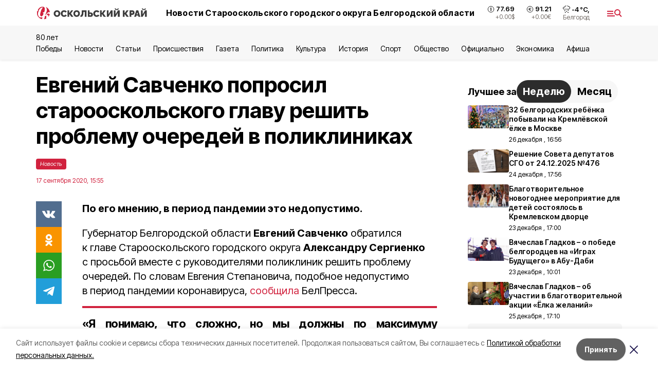

--- FILE ---
content_type: text/html; charset=utf-8
request_url: https://oskol-kray.ru/news/obshestvo/2020-09-17/evgeniy-savchenko-poprosil-starooskolskogo-glavu-reshit-problemu-ocheredey-v-poliklinikah-207995
body_size: 19892
content:
<!DOCTYPE html><html lang="ru" translate="no"><head><link rel="preconnect" href="https://fonts.googleapis.com"/><link rel="preconnect" href="https://fonts.gstatic.com" crossorigin="crossOrigin"/><script>window.yaContextCb = window.yaContextCb || []</script><script src="https://yandex.ru/ads/system/context.js" async=""></script><link rel="preconnect" href="https://fonts.gstatic.com" crossorigin /><meta charSet="utf-8"/><script async="" src="https://jsn.24smi.net/smi.js"></script><script>(window.smiq = window.smiq || []).push();</script><link rel="icon" href="https://oskol-kray.ru/attachments/3e593886c20e201fc8ec25e845d3f718bdbe767e/store/f13d71aafb3fa284b54b9d40fc3304f5c9f67305203dddbe81eed508c4b5/logo_ok.ico" type="image/x-icon"/><style>:root {--active-color: #d1223e}</style><style>:root {--links-color: #d1223e</style><meta name="viewport" content="width=1250"/><meta name="yandex-verification" content="a5ca98868d3eba9a"/><meta name="google-site-verification" content="Qkc8zUEK-4WFSt2e8rFFnijr6NxUneDSqhmea0WRyp8"/><meta name="zen-verification"/><meta property="og:url" content="https://oskol-kray.ru/news/obshestvo/2020-09-17/evgeniy-savchenko-poprosil-starooskolskogo-glavu-reshit-problemu-ocheredey-v-poliklinikah-207995"/><meta property="og:type" content="article"/><link rel="canonical" href="https://oskol-kray.ru/news/obshestvo/2020-09-17/evgeniy-savchenko-poprosil-starooskolskogo-glavu-reshit-problemu-ocheredey-v-poliklinikah-207995"/><title>Евгений Савченко попросил старооскольского главу решить проблему очередей в поликлиниках</title><meta property="og:title" content="Евгений Савченко попросил старооскольского главу решить проблему очередей в поликлиниках"/><meta property="og:description" content="По его мнению, в период пандемии это недопустимо."/><meta name="description" content="По его мнению, в период пандемии это недопустимо."/><meta property="vk:image"/><meta property="twitter:image"/><meta property="og:image"/><link rel="amphtml" href="https://oskol-kray.ru/news/obshestvo/2020-09-17/evgeniy-savchenko-poprosil-starooskolskogo-glavu-reshit-problemu-ocheredey-v-poliklinikah-207995?amp=1"/><meta name="next-head-count" content="21"/><link rel="preload" href="/_next/static/css/7525cea062d9ba07.css" as="style"/><link rel="stylesheet" href="/_next/static/css/7525cea062d9ba07.css" data-n-g=""/><link rel="preload" href="/_next/static/css/733cdf5d842729ef.css" as="style"/><link rel="stylesheet" href="/_next/static/css/733cdf5d842729ef.css" data-n-p=""/><link rel="preload" href="/_next/static/css/4afd6468bc212200.css" as="style"/><link rel="stylesheet" href="/_next/static/css/4afd6468bc212200.css"/><noscript data-n-css=""></noscript><script defer="" nomodule="" src="/_next/static/chunks/polyfills-5cd94c89d3acac5f.js"></script><script defer="" src="/_next/static/chunks/9856.ded1cf57c85110af.js"></script><script src="/_next/static/chunks/webpack-606b0d219f2158c5.js" defer=""></script><script src="/_next/static/chunks/framework-568b840ecff66744.js" defer=""></script><script src="/_next/static/chunks/main-b3fb2db701131c64.js" defer=""></script><script src="/_next/static/chunks/pages/_app-732237c6c1065986.js" defer=""></script><script src="/_next/static/chunks/a4c92b5b-8873d9e3e06a0c69.js" defer=""></script><script src="/_next/static/chunks/2642-56c8aeb99d01ffb3.js" defer=""></script><script src="/_next/static/chunks/5917-949cd58c67d4f4f2.js" defer=""></script><script src="/_next/static/chunks/8127-1a99a37dbac18254.js" defer=""></script><script src="/_next/static/chunks/1770-7a6624c724bff677.js" defer=""></script><script src="/_next/static/chunks/7049-9913525f9aae816e.js" defer=""></script><script src="/_next/static/chunks/2260-239c596b6e8c5e9d.js" defer=""></script><script src="/_next/static/chunks/9773-1d20a0b1d40ece9b.js" defer=""></script><script src="/_next/static/chunks/pages/news/%5Brubric%5D/%5Bdate%5D/%5Bslug%5D-f3fe7bf9194c39a1.js" defer=""></script><script src="/_next/static/vJKOEWHQQpt8ahsMjg6QB/_buildManifest.js" defer=""></script><script src="/_next/static/vJKOEWHQQpt8ahsMjg6QB/_ssgManifest.js" defer=""></script><script src="/_next/static/vJKOEWHQQpt8ahsMjg6QB/_middlewareManifest.js" defer=""></script><style data-href="https://fonts.googleapis.com/css2?family=Inter:wght@300;400;600;700;800;900&family=Rubik:wght@400;500;700&family=Manrope:wght@300;700;800&family=Raleway:wght@800;900&family=Montserrat:wght@400;600;700;800;900&display=swap">@font-face{font-family:'Inter';font-style:normal;font-weight:300;font-display:swap;src:url(https://fonts.gstatic.com/s/inter/v19/UcCO3FwrK3iLTeHuS_nVMrMxCp50SjIw2boKoduKmMEVuOKfMZs.woff) format('woff')}@font-face{font-family:'Inter';font-style:normal;font-weight:400;font-display:swap;src:url(https://fonts.gstatic.com/s/inter/v19/UcCO3FwrK3iLTeHuS_nVMrMxCp50SjIw2boKoduKmMEVuLyfMZs.woff) format('woff')}@font-face{font-family:'Inter';font-style:normal;font-weight:600;font-display:swap;src:url(https://fonts.gstatic.com/s/inter/v19/UcCO3FwrK3iLTeHuS_nVMrMxCp50SjIw2boKoduKmMEVuGKYMZs.woff) format('woff')}@font-face{font-family:'Inter';font-style:normal;font-weight:700;font-display:swap;src:url(https://fonts.gstatic.com/s/inter/v19/UcCO3FwrK3iLTeHuS_nVMrMxCp50SjIw2boKoduKmMEVuFuYMZs.woff) format('woff')}@font-face{font-family:'Inter';font-style:normal;font-weight:800;font-display:swap;src:url(https://fonts.gstatic.com/s/inter/v19/UcCO3FwrK3iLTeHuS_nVMrMxCp50SjIw2boKoduKmMEVuDyYMZs.woff) format('woff')}@font-face{font-family:'Inter';font-style:normal;font-weight:900;font-display:swap;src:url(https://fonts.gstatic.com/s/inter/v19/UcCO3FwrK3iLTeHuS_nVMrMxCp50SjIw2boKoduKmMEVuBWYMZs.woff) format('woff')}@font-face{font-family:'Manrope';font-style:normal;font-weight:300;font-display:swap;src:url(https://fonts.gstatic.com/s/manrope/v20/xn7_YHE41ni1AdIRqAuZuw1Bx9mbZk6jFO_G.woff) format('woff')}@font-face{font-family:'Manrope';font-style:normal;font-weight:700;font-display:swap;src:url(https://fonts.gstatic.com/s/manrope/v20/xn7_YHE41ni1AdIRqAuZuw1Bx9mbZk4aE-_G.woff) format('woff')}@font-face{font-family:'Manrope';font-style:normal;font-weight:800;font-display:swap;src:url(https://fonts.gstatic.com/s/manrope/v20/xn7_YHE41ni1AdIRqAuZuw1Bx9mbZk59E-_G.woff) format('woff')}@font-face{font-family:'Montserrat';font-style:normal;font-weight:400;font-display:swap;src:url(https://fonts.gstatic.com/s/montserrat/v31/JTUHjIg1_i6t8kCHKm4532VJOt5-QNFgpCtr6Ew9.woff) format('woff')}@font-face{font-family:'Montserrat';font-style:normal;font-weight:600;font-display:swap;src:url(https://fonts.gstatic.com/s/montserrat/v31/JTUHjIg1_i6t8kCHKm4532VJOt5-QNFgpCu170w9.woff) format('woff')}@font-face{font-family:'Montserrat';font-style:normal;font-weight:700;font-display:swap;src:url(https://fonts.gstatic.com/s/montserrat/v31/JTUHjIg1_i6t8kCHKm4532VJOt5-QNFgpCuM70w9.woff) format('woff')}@font-face{font-family:'Montserrat';font-style:normal;font-weight:800;font-display:swap;src:url(https://fonts.gstatic.com/s/montserrat/v31/JTUHjIg1_i6t8kCHKm4532VJOt5-QNFgpCvr70w9.woff) format('woff')}@font-face{font-family:'Montserrat';font-style:normal;font-weight:900;font-display:swap;src:url(https://fonts.gstatic.com/s/montserrat/v31/JTUHjIg1_i6t8kCHKm4532VJOt5-QNFgpCvC70w9.woff) format('woff')}@font-face{font-family:'Raleway';font-style:normal;font-weight:800;font-display:swap;src:url(https://fonts.gstatic.com/s/raleway/v36/1Ptxg8zYS_SKggPN4iEgvnHyvveLxVtapYCM.woff) format('woff')}@font-face{font-family:'Raleway';font-style:normal;font-weight:900;font-display:swap;src:url(https://fonts.gstatic.com/s/raleway/v36/1Ptxg8zYS_SKggPN4iEgvnHyvveLxVtzpYCM.woff) format('woff')}@font-face{font-family:'Rubik';font-style:normal;font-weight:400;font-display:swap;src:url(https://fonts.gstatic.com/s/rubik/v30/iJWZBXyIfDnIV5PNhY1KTN7Z-Yh-B4i1Uw.woff) format('woff')}@font-face{font-family:'Rubik';font-style:normal;font-weight:500;font-display:swap;src:url(https://fonts.gstatic.com/s/rubik/v30/iJWZBXyIfDnIV5PNhY1KTN7Z-Yh-NYi1Uw.woff) format('woff')}@font-face{font-family:'Rubik';font-style:normal;font-weight:700;font-display:swap;src:url(https://fonts.gstatic.com/s/rubik/v30/iJWZBXyIfDnIV5PNhY1KTN7Z-Yh-4I-1Uw.woff) format('woff')}@font-face{font-family:'Inter';font-style:normal;font-weight:300;font-display:swap;src:url(https://fonts.gstatic.com/s/inter/v19/UcC73FwrK3iLTeHuS_nVMrMxCp50SjIa2JL7W0Q5n-wU.woff2) format('woff2');unicode-range:U+0460-052F,U+1C80-1C8A,U+20B4,U+2DE0-2DFF,U+A640-A69F,U+FE2E-FE2F}@font-face{font-family:'Inter';font-style:normal;font-weight:300;font-display:swap;src:url(https://fonts.gstatic.com/s/inter/v19/UcC73FwrK3iLTeHuS_nVMrMxCp50SjIa0ZL7W0Q5n-wU.woff2) format('woff2');unicode-range:U+0301,U+0400-045F,U+0490-0491,U+04B0-04B1,U+2116}@font-face{font-family:'Inter';font-style:normal;font-weight:300;font-display:swap;src:url(https://fonts.gstatic.com/s/inter/v19/UcC73FwrK3iLTeHuS_nVMrMxCp50SjIa2ZL7W0Q5n-wU.woff2) format('woff2');unicode-range:U+1F00-1FFF}@font-face{font-family:'Inter';font-style:normal;font-weight:300;font-display:swap;src:url(https://fonts.gstatic.com/s/inter/v19/UcC73FwrK3iLTeHuS_nVMrMxCp50SjIa1pL7W0Q5n-wU.woff2) format('woff2');unicode-range:U+0370-0377,U+037A-037F,U+0384-038A,U+038C,U+038E-03A1,U+03A3-03FF}@font-face{font-family:'Inter';font-style:normal;font-weight:300;font-display:swap;src:url(https://fonts.gstatic.com/s/inter/v19/UcC73FwrK3iLTeHuS_nVMrMxCp50SjIa2pL7W0Q5n-wU.woff2) format('woff2');unicode-range:U+0102-0103,U+0110-0111,U+0128-0129,U+0168-0169,U+01A0-01A1,U+01AF-01B0,U+0300-0301,U+0303-0304,U+0308-0309,U+0323,U+0329,U+1EA0-1EF9,U+20AB}@font-face{font-family:'Inter';font-style:normal;font-weight:300;font-display:swap;src:url(https://fonts.gstatic.com/s/inter/v19/UcC73FwrK3iLTeHuS_nVMrMxCp50SjIa25L7W0Q5n-wU.woff2) format('woff2');unicode-range:U+0100-02BA,U+02BD-02C5,U+02C7-02CC,U+02CE-02D7,U+02DD-02FF,U+0304,U+0308,U+0329,U+1D00-1DBF,U+1E00-1E9F,U+1EF2-1EFF,U+2020,U+20A0-20AB,U+20AD-20C0,U+2113,U+2C60-2C7F,U+A720-A7FF}@font-face{font-family:'Inter';font-style:normal;font-weight:300;font-display:swap;src:url(https://fonts.gstatic.com/s/inter/v19/UcC73FwrK3iLTeHuS_nVMrMxCp50SjIa1ZL7W0Q5nw.woff2) format('woff2');unicode-range:U+0000-00FF,U+0131,U+0152-0153,U+02BB-02BC,U+02C6,U+02DA,U+02DC,U+0304,U+0308,U+0329,U+2000-206F,U+20AC,U+2122,U+2191,U+2193,U+2212,U+2215,U+FEFF,U+FFFD}@font-face{font-family:'Inter';font-style:normal;font-weight:400;font-display:swap;src:url(https://fonts.gstatic.com/s/inter/v19/UcC73FwrK3iLTeHuS_nVMrMxCp50SjIa2JL7W0Q5n-wU.woff2) format('woff2');unicode-range:U+0460-052F,U+1C80-1C8A,U+20B4,U+2DE0-2DFF,U+A640-A69F,U+FE2E-FE2F}@font-face{font-family:'Inter';font-style:normal;font-weight:400;font-display:swap;src:url(https://fonts.gstatic.com/s/inter/v19/UcC73FwrK3iLTeHuS_nVMrMxCp50SjIa0ZL7W0Q5n-wU.woff2) format('woff2');unicode-range:U+0301,U+0400-045F,U+0490-0491,U+04B0-04B1,U+2116}@font-face{font-family:'Inter';font-style:normal;font-weight:400;font-display:swap;src:url(https://fonts.gstatic.com/s/inter/v19/UcC73FwrK3iLTeHuS_nVMrMxCp50SjIa2ZL7W0Q5n-wU.woff2) format('woff2');unicode-range:U+1F00-1FFF}@font-face{font-family:'Inter';font-style:normal;font-weight:400;font-display:swap;src:url(https://fonts.gstatic.com/s/inter/v19/UcC73FwrK3iLTeHuS_nVMrMxCp50SjIa1pL7W0Q5n-wU.woff2) format('woff2');unicode-range:U+0370-0377,U+037A-037F,U+0384-038A,U+038C,U+038E-03A1,U+03A3-03FF}@font-face{font-family:'Inter';font-style:normal;font-weight:400;font-display:swap;src:url(https://fonts.gstatic.com/s/inter/v19/UcC73FwrK3iLTeHuS_nVMrMxCp50SjIa2pL7W0Q5n-wU.woff2) format('woff2');unicode-range:U+0102-0103,U+0110-0111,U+0128-0129,U+0168-0169,U+01A0-01A1,U+01AF-01B0,U+0300-0301,U+0303-0304,U+0308-0309,U+0323,U+0329,U+1EA0-1EF9,U+20AB}@font-face{font-family:'Inter';font-style:normal;font-weight:400;font-display:swap;src:url(https://fonts.gstatic.com/s/inter/v19/UcC73FwrK3iLTeHuS_nVMrMxCp50SjIa25L7W0Q5n-wU.woff2) format('woff2');unicode-range:U+0100-02BA,U+02BD-02C5,U+02C7-02CC,U+02CE-02D7,U+02DD-02FF,U+0304,U+0308,U+0329,U+1D00-1DBF,U+1E00-1E9F,U+1EF2-1EFF,U+2020,U+20A0-20AB,U+20AD-20C0,U+2113,U+2C60-2C7F,U+A720-A7FF}@font-face{font-family:'Inter';font-style:normal;font-weight:400;font-display:swap;src:url(https://fonts.gstatic.com/s/inter/v19/UcC73FwrK3iLTeHuS_nVMrMxCp50SjIa1ZL7W0Q5nw.woff2) format('woff2');unicode-range:U+0000-00FF,U+0131,U+0152-0153,U+02BB-02BC,U+02C6,U+02DA,U+02DC,U+0304,U+0308,U+0329,U+2000-206F,U+20AC,U+2122,U+2191,U+2193,U+2212,U+2215,U+FEFF,U+FFFD}@font-face{font-family:'Inter';font-style:normal;font-weight:600;font-display:swap;src:url(https://fonts.gstatic.com/s/inter/v19/UcC73FwrK3iLTeHuS_nVMrMxCp50SjIa2JL7W0Q5n-wU.woff2) format('woff2');unicode-range:U+0460-052F,U+1C80-1C8A,U+20B4,U+2DE0-2DFF,U+A640-A69F,U+FE2E-FE2F}@font-face{font-family:'Inter';font-style:normal;font-weight:600;font-display:swap;src:url(https://fonts.gstatic.com/s/inter/v19/UcC73FwrK3iLTeHuS_nVMrMxCp50SjIa0ZL7W0Q5n-wU.woff2) format('woff2');unicode-range:U+0301,U+0400-045F,U+0490-0491,U+04B0-04B1,U+2116}@font-face{font-family:'Inter';font-style:normal;font-weight:600;font-display:swap;src:url(https://fonts.gstatic.com/s/inter/v19/UcC73FwrK3iLTeHuS_nVMrMxCp50SjIa2ZL7W0Q5n-wU.woff2) format('woff2');unicode-range:U+1F00-1FFF}@font-face{font-family:'Inter';font-style:normal;font-weight:600;font-display:swap;src:url(https://fonts.gstatic.com/s/inter/v19/UcC73FwrK3iLTeHuS_nVMrMxCp50SjIa1pL7W0Q5n-wU.woff2) format('woff2');unicode-range:U+0370-0377,U+037A-037F,U+0384-038A,U+038C,U+038E-03A1,U+03A3-03FF}@font-face{font-family:'Inter';font-style:normal;font-weight:600;font-display:swap;src:url(https://fonts.gstatic.com/s/inter/v19/UcC73FwrK3iLTeHuS_nVMrMxCp50SjIa2pL7W0Q5n-wU.woff2) format('woff2');unicode-range:U+0102-0103,U+0110-0111,U+0128-0129,U+0168-0169,U+01A0-01A1,U+01AF-01B0,U+0300-0301,U+0303-0304,U+0308-0309,U+0323,U+0329,U+1EA0-1EF9,U+20AB}@font-face{font-family:'Inter';font-style:normal;font-weight:600;font-display:swap;src:url(https://fonts.gstatic.com/s/inter/v19/UcC73FwrK3iLTeHuS_nVMrMxCp50SjIa25L7W0Q5n-wU.woff2) format('woff2');unicode-range:U+0100-02BA,U+02BD-02C5,U+02C7-02CC,U+02CE-02D7,U+02DD-02FF,U+0304,U+0308,U+0329,U+1D00-1DBF,U+1E00-1E9F,U+1EF2-1EFF,U+2020,U+20A0-20AB,U+20AD-20C0,U+2113,U+2C60-2C7F,U+A720-A7FF}@font-face{font-family:'Inter';font-style:normal;font-weight:600;font-display:swap;src:url(https://fonts.gstatic.com/s/inter/v19/UcC73FwrK3iLTeHuS_nVMrMxCp50SjIa1ZL7W0Q5nw.woff2) format('woff2');unicode-range:U+0000-00FF,U+0131,U+0152-0153,U+02BB-02BC,U+02C6,U+02DA,U+02DC,U+0304,U+0308,U+0329,U+2000-206F,U+20AC,U+2122,U+2191,U+2193,U+2212,U+2215,U+FEFF,U+FFFD}@font-face{font-family:'Inter';font-style:normal;font-weight:700;font-display:swap;src:url(https://fonts.gstatic.com/s/inter/v19/UcC73FwrK3iLTeHuS_nVMrMxCp50SjIa2JL7W0Q5n-wU.woff2) format('woff2');unicode-range:U+0460-052F,U+1C80-1C8A,U+20B4,U+2DE0-2DFF,U+A640-A69F,U+FE2E-FE2F}@font-face{font-family:'Inter';font-style:normal;font-weight:700;font-display:swap;src:url(https://fonts.gstatic.com/s/inter/v19/UcC73FwrK3iLTeHuS_nVMrMxCp50SjIa0ZL7W0Q5n-wU.woff2) format('woff2');unicode-range:U+0301,U+0400-045F,U+0490-0491,U+04B0-04B1,U+2116}@font-face{font-family:'Inter';font-style:normal;font-weight:700;font-display:swap;src:url(https://fonts.gstatic.com/s/inter/v19/UcC73FwrK3iLTeHuS_nVMrMxCp50SjIa2ZL7W0Q5n-wU.woff2) format('woff2');unicode-range:U+1F00-1FFF}@font-face{font-family:'Inter';font-style:normal;font-weight:700;font-display:swap;src:url(https://fonts.gstatic.com/s/inter/v19/UcC73FwrK3iLTeHuS_nVMrMxCp50SjIa1pL7W0Q5n-wU.woff2) format('woff2');unicode-range:U+0370-0377,U+037A-037F,U+0384-038A,U+038C,U+038E-03A1,U+03A3-03FF}@font-face{font-family:'Inter';font-style:normal;font-weight:700;font-display:swap;src:url(https://fonts.gstatic.com/s/inter/v19/UcC73FwrK3iLTeHuS_nVMrMxCp50SjIa2pL7W0Q5n-wU.woff2) format('woff2');unicode-range:U+0102-0103,U+0110-0111,U+0128-0129,U+0168-0169,U+01A0-01A1,U+01AF-01B0,U+0300-0301,U+0303-0304,U+0308-0309,U+0323,U+0329,U+1EA0-1EF9,U+20AB}@font-face{font-family:'Inter';font-style:normal;font-weight:700;font-display:swap;src:url(https://fonts.gstatic.com/s/inter/v19/UcC73FwrK3iLTeHuS_nVMrMxCp50SjIa25L7W0Q5n-wU.woff2) format('woff2');unicode-range:U+0100-02BA,U+02BD-02C5,U+02C7-02CC,U+02CE-02D7,U+02DD-02FF,U+0304,U+0308,U+0329,U+1D00-1DBF,U+1E00-1E9F,U+1EF2-1EFF,U+2020,U+20A0-20AB,U+20AD-20C0,U+2113,U+2C60-2C7F,U+A720-A7FF}@font-face{font-family:'Inter';font-style:normal;font-weight:700;font-display:swap;src:url(https://fonts.gstatic.com/s/inter/v19/UcC73FwrK3iLTeHuS_nVMrMxCp50SjIa1ZL7W0Q5nw.woff2) format('woff2');unicode-range:U+0000-00FF,U+0131,U+0152-0153,U+02BB-02BC,U+02C6,U+02DA,U+02DC,U+0304,U+0308,U+0329,U+2000-206F,U+20AC,U+2122,U+2191,U+2193,U+2212,U+2215,U+FEFF,U+FFFD}@font-face{font-family:'Inter';font-style:normal;font-weight:800;font-display:swap;src:url(https://fonts.gstatic.com/s/inter/v19/UcC73FwrK3iLTeHuS_nVMrMxCp50SjIa2JL7W0Q5n-wU.woff2) format('woff2');unicode-range:U+0460-052F,U+1C80-1C8A,U+20B4,U+2DE0-2DFF,U+A640-A69F,U+FE2E-FE2F}@font-face{font-family:'Inter';font-style:normal;font-weight:800;font-display:swap;src:url(https://fonts.gstatic.com/s/inter/v19/UcC73FwrK3iLTeHuS_nVMrMxCp50SjIa0ZL7W0Q5n-wU.woff2) format('woff2');unicode-range:U+0301,U+0400-045F,U+0490-0491,U+04B0-04B1,U+2116}@font-face{font-family:'Inter';font-style:normal;font-weight:800;font-display:swap;src:url(https://fonts.gstatic.com/s/inter/v19/UcC73FwrK3iLTeHuS_nVMrMxCp50SjIa2ZL7W0Q5n-wU.woff2) format('woff2');unicode-range:U+1F00-1FFF}@font-face{font-family:'Inter';font-style:normal;font-weight:800;font-display:swap;src:url(https://fonts.gstatic.com/s/inter/v19/UcC73FwrK3iLTeHuS_nVMrMxCp50SjIa1pL7W0Q5n-wU.woff2) format('woff2');unicode-range:U+0370-0377,U+037A-037F,U+0384-038A,U+038C,U+038E-03A1,U+03A3-03FF}@font-face{font-family:'Inter';font-style:normal;font-weight:800;font-display:swap;src:url(https://fonts.gstatic.com/s/inter/v19/UcC73FwrK3iLTeHuS_nVMrMxCp50SjIa2pL7W0Q5n-wU.woff2) format('woff2');unicode-range:U+0102-0103,U+0110-0111,U+0128-0129,U+0168-0169,U+01A0-01A1,U+01AF-01B0,U+0300-0301,U+0303-0304,U+0308-0309,U+0323,U+0329,U+1EA0-1EF9,U+20AB}@font-face{font-family:'Inter';font-style:normal;font-weight:800;font-display:swap;src:url(https://fonts.gstatic.com/s/inter/v19/UcC73FwrK3iLTeHuS_nVMrMxCp50SjIa25L7W0Q5n-wU.woff2) format('woff2');unicode-range:U+0100-02BA,U+02BD-02C5,U+02C7-02CC,U+02CE-02D7,U+02DD-02FF,U+0304,U+0308,U+0329,U+1D00-1DBF,U+1E00-1E9F,U+1EF2-1EFF,U+2020,U+20A0-20AB,U+20AD-20C0,U+2113,U+2C60-2C7F,U+A720-A7FF}@font-face{font-family:'Inter';font-style:normal;font-weight:800;font-display:swap;src:url(https://fonts.gstatic.com/s/inter/v19/UcC73FwrK3iLTeHuS_nVMrMxCp50SjIa1ZL7W0Q5nw.woff2) format('woff2');unicode-range:U+0000-00FF,U+0131,U+0152-0153,U+02BB-02BC,U+02C6,U+02DA,U+02DC,U+0304,U+0308,U+0329,U+2000-206F,U+20AC,U+2122,U+2191,U+2193,U+2212,U+2215,U+FEFF,U+FFFD}@font-face{font-family:'Inter';font-style:normal;font-weight:900;font-display:swap;src:url(https://fonts.gstatic.com/s/inter/v19/UcC73FwrK3iLTeHuS_nVMrMxCp50SjIa2JL7W0Q5n-wU.woff2) format('woff2');unicode-range:U+0460-052F,U+1C80-1C8A,U+20B4,U+2DE0-2DFF,U+A640-A69F,U+FE2E-FE2F}@font-face{font-family:'Inter';font-style:normal;font-weight:900;font-display:swap;src:url(https://fonts.gstatic.com/s/inter/v19/UcC73FwrK3iLTeHuS_nVMrMxCp50SjIa0ZL7W0Q5n-wU.woff2) format('woff2');unicode-range:U+0301,U+0400-045F,U+0490-0491,U+04B0-04B1,U+2116}@font-face{font-family:'Inter';font-style:normal;font-weight:900;font-display:swap;src:url(https://fonts.gstatic.com/s/inter/v19/UcC73FwrK3iLTeHuS_nVMrMxCp50SjIa2ZL7W0Q5n-wU.woff2) format('woff2');unicode-range:U+1F00-1FFF}@font-face{font-family:'Inter';font-style:normal;font-weight:900;font-display:swap;src:url(https://fonts.gstatic.com/s/inter/v19/UcC73FwrK3iLTeHuS_nVMrMxCp50SjIa1pL7W0Q5n-wU.woff2) format('woff2');unicode-range:U+0370-0377,U+037A-037F,U+0384-038A,U+038C,U+038E-03A1,U+03A3-03FF}@font-face{font-family:'Inter';font-style:normal;font-weight:900;font-display:swap;src:url(https://fonts.gstatic.com/s/inter/v19/UcC73FwrK3iLTeHuS_nVMrMxCp50SjIa2pL7W0Q5n-wU.woff2) format('woff2');unicode-range:U+0102-0103,U+0110-0111,U+0128-0129,U+0168-0169,U+01A0-01A1,U+01AF-01B0,U+0300-0301,U+0303-0304,U+0308-0309,U+0323,U+0329,U+1EA0-1EF9,U+20AB}@font-face{font-family:'Inter';font-style:normal;font-weight:900;font-display:swap;src:url(https://fonts.gstatic.com/s/inter/v19/UcC73FwrK3iLTeHuS_nVMrMxCp50SjIa25L7W0Q5n-wU.woff2) format('woff2');unicode-range:U+0100-02BA,U+02BD-02C5,U+02C7-02CC,U+02CE-02D7,U+02DD-02FF,U+0304,U+0308,U+0329,U+1D00-1DBF,U+1E00-1E9F,U+1EF2-1EFF,U+2020,U+20A0-20AB,U+20AD-20C0,U+2113,U+2C60-2C7F,U+A720-A7FF}@font-face{font-family:'Inter';font-style:normal;font-weight:900;font-display:swap;src:url(https://fonts.gstatic.com/s/inter/v19/UcC73FwrK3iLTeHuS_nVMrMxCp50SjIa1ZL7W0Q5nw.woff2) format('woff2');unicode-range:U+0000-00FF,U+0131,U+0152-0153,U+02BB-02BC,U+02C6,U+02DA,U+02DC,U+0304,U+0308,U+0329,U+2000-206F,U+20AC,U+2122,U+2191,U+2193,U+2212,U+2215,U+FEFF,U+FFFD}@font-face{font-family:'Manrope';font-style:normal;font-weight:300;font-display:swap;src:url(https://fonts.gstatic.com/s/manrope/v20/xn7gYHE41ni1AdIRggqxSvfedN62Zw.woff2) format('woff2');unicode-range:U+0460-052F,U+1C80-1C8A,U+20B4,U+2DE0-2DFF,U+A640-A69F,U+FE2E-FE2F}@font-face{font-family:'Manrope';font-style:normal;font-weight:300;font-display:swap;src:url(https://fonts.gstatic.com/s/manrope/v20/xn7gYHE41ni1AdIRggOxSvfedN62Zw.woff2) format('woff2');unicode-range:U+0301,U+0400-045F,U+0490-0491,U+04B0-04B1,U+2116}@font-face{font-family:'Manrope';font-style:normal;font-weight:300;font-display:swap;src:url(https://fonts.gstatic.com/s/manrope/v20/xn7gYHE41ni1AdIRggSxSvfedN62Zw.woff2) format('woff2');unicode-range:U+0370-0377,U+037A-037F,U+0384-038A,U+038C,U+038E-03A1,U+03A3-03FF}@font-face{font-family:'Manrope';font-style:normal;font-weight:300;font-display:swap;src:url(https://fonts.gstatic.com/s/manrope/v20/xn7gYHE41ni1AdIRggixSvfedN62Zw.woff2) format('woff2');unicode-range:U+0102-0103,U+0110-0111,U+0128-0129,U+0168-0169,U+01A0-01A1,U+01AF-01B0,U+0300-0301,U+0303-0304,U+0308-0309,U+0323,U+0329,U+1EA0-1EF9,U+20AB}@font-face{font-family:'Manrope';font-style:normal;font-weight:300;font-display:swap;src:url(https://fonts.gstatic.com/s/manrope/v20/xn7gYHE41ni1AdIRggmxSvfedN62Zw.woff2) format('woff2');unicode-range:U+0100-02BA,U+02BD-02C5,U+02C7-02CC,U+02CE-02D7,U+02DD-02FF,U+0304,U+0308,U+0329,U+1D00-1DBF,U+1E00-1E9F,U+1EF2-1EFF,U+2020,U+20A0-20AB,U+20AD-20C0,U+2113,U+2C60-2C7F,U+A720-A7FF}@font-face{font-family:'Manrope';font-style:normal;font-weight:300;font-display:swap;src:url(https://fonts.gstatic.com/s/manrope/v20/xn7gYHE41ni1AdIRggexSvfedN4.woff2) format('woff2');unicode-range:U+0000-00FF,U+0131,U+0152-0153,U+02BB-02BC,U+02C6,U+02DA,U+02DC,U+0304,U+0308,U+0329,U+2000-206F,U+20AC,U+2122,U+2191,U+2193,U+2212,U+2215,U+FEFF,U+FFFD}@font-face{font-family:'Manrope';font-style:normal;font-weight:700;font-display:swap;src:url(https://fonts.gstatic.com/s/manrope/v20/xn7gYHE41ni1AdIRggqxSvfedN62Zw.woff2) format('woff2');unicode-range:U+0460-052F,U+1C80-1C8A,U+20B4,U+2DE0-2DFF,U+A640-A69F,U+FE2E-FE2F}@font-face{font-family:'Manrope';font-style:normal;font-weight:700;font-display:swap;src:url(https://fonts.gstatic.com/s/manrope/v20/xn7gYHE41ni1AdIRggOxSvfedN62Zw.woff2) format('woff2');unicode-range:U+0301,U+0400-045F,U+0490-0491,U+04B0-04B1,U+2116}@font-face{font-family:'Manrope';font-style:normal;font-weight:700;font-display:swap;src:url(https://fonts.gstatic.com/s/manrope/v20/xn7gYHE41ni1AdIRggSxSvfedN62Zw.woff2) format('woff2');unicode-range:U+0370-0377,U+037A-037F,U+0384-038A,U+038C,U+038E-03A1,U+03A3-03FF}@font-face{font-family:'Manrope';font-style:normal;font-weight:700;font-display:swap;src:url(https://fonts.gstatic.com/s/manrope/v20/xn7gYHE41ni1AdIRggixSvfedN62Zw.woff2) format('woff2');unicode-range:U+0102-0103,U+0110-0111,U+0128-0129,U+0168-0169,U+01A0-01A1,U+01AF-01B0,U+0300-0301,U+0303-0304,U+0308-0309,U+0323,U+0329,U+1EA0-1EF9,U+20AB}@font-face{font-family:'Manrope';font-style:normal;font-weight:700;font-display:swap;src:url(https://fonts.gstatic.com/s/manrope/v20/xn7gYHE41ni1AdIRggmxSvfedN62Zw.woff2) format('woff2');unicode-range:U+0100-02BA,U+02BD-02C5,U+02C7-02CC,U+02CE-02D7,U+02DD-02FF,U+0304,U+0308,U+0329,U+1D00-1DBF,U+1E00-1E9F,U+1EF2-1EFF,U+2020,U+20A0-20AB,U+20AD-20C0,U+2113,U+2C60-2C7F,U+A720-A7FF}@font-face{font-family:'Manrope';font-style:normal;font-weight:700;font-display:swap;src:url(https://fonts.gstatic.com/s/manrope/v20/xn7gYHE41ni1AdIRggexSvfedN4.woff2) format('woff2');unicode-range:U+0000-00FF,U+0131,U+0152-0153,U+02BB-02BC,U+02C6,U+02DA,U+02DC,U+0304,U+0308,U+0329,U+2000-206F,U+20AC,U+2122,U+2191,U+2193,U+2212,U+2215,U+FEFF,U+FFFD}@font-face{font-family:'Manrope';font-style:normal;font-weight:800;font-display:swap;src:url(https://fonts.gstatic.com/s/manrope/v20/xn7gYHE41ni1AdIRggqxSvfedN62Zw.woff2) format('woff2');unicode-range:U+0460-052F,U+1C80-1C8A,U+20B4,U+2DE0-2DFF,U+A640-A69F,U+FE2E-FE2F}@font-face{font-family:'Manrope';font-style:normal;font-weight:800;font-display:swap;src:url(https://fonts.gstatic.com/s/manrope/v20/xn7gYHE41ni1AdIRggOxSvfedN62Zw.woff2) format('woff2');unicode-range:U+0301,U+0400-045F,U+0490-0491,U+04B0-04B1,U+2116}@font-face{font-family:'Manrope';font-style:normal;font-weight:800;font-display:swap;src:url(https://fonts.gstatic.com/s/manrope/v20/xn7gYHE41ni1AdIRggSxSvfedN62Zw.woff2) format('woff2');unicode-range:U+0370-0377,U+037A-037F,U+0384-038A,U+038C,U+038E-03A1,U+03A3-03FF}@font-face{font-family:'Manrope';font-style:normal;font-weight:800;font-display:swap;src:url(https://fonts.gstatic.com/s/manrope/v20/xn7gYHE41ni1AdIRggixSvfedN62Zw.woff2) format('woff2');unicode-range:U+0102-0103,U+0110-0111,U+0128-0129,U+0168-0169,U+01A0-01A1,U+01AF-01B0,U+0300-0301,U+0303-0304,U+0308-0309,U+0323,U+0329,U+1EA0-1EF9,U+20AB}@font-face{font-family:'Manrope';font-style:normal;font-weight:800;font-display:swap;src:url(https://fonts.gstatic.com/s/manrope/v20/xn7gYHE41ni1AdIRggmxSvfedN62Zw.woff2) format('woff2');unicode-range:U+0100-02BA,U+02BD-02C5,U+02C7-02CC,U+02CE-02D7,U+02DD-02FF,U+0304,U+0308,U+0329,U+1D00-1DBF,U+1E00-1E9F,U+1EF2-1EFF,U+2020,U+20A0-20AB,U+20AD-20C0,U+2113,U+2C60-2C7F,U+A720-A7FF}@font-face{font-family:'Manrope';font-style:normal;font-weight:800;font-display:swap;src:url(https://fonts.gstatic.com/s/manrope/v20/xn7gYHE41ni1AdIRggexSvfedN4.woff2) format('woff2');unicode-range:U+0000-00FF,U+0131,U+0152-0153,U+02BB-02BC,U+02C6,U+02DA,U+02DC,U+0304,U+0308,U+0329,U+2000-206F,U+20AC,U+2122,U+2191,U+2193,U+2212,U+2215,U+FEFF,U+FFFD}@font-face{font-family:'Montserrat';font-style:normal;font-weight:400;font-display:swap;src:url(https://fonts.gstatic.com/s/montserrat/v31/JTUSjIg1_i6t8kCHKm459WRhyyTh89ZNpQ.woff2) format('woff2');unicode-range:U+0460-052F,U+1C80-1C8A,U+20B4,U+2DE0-2DFF,U+A640-A69F,U+FE2E-FE2F}@font-face{font-family:'Montserrat';font-style:normal;font-weight:400;font-display:swap;src:url(https://fonts.gstatic.com/s/montserrat/v31/JTUSjIg1_i6t8kCHKm459W1hyyTh89ZNpQ.woff2) format('woff2');unicode-range:U+0301,U+0400-045F,U+0490-0491,U+04B0-04B1,U+2116}@font-face{font-family:'Montserrat';font-style:normal;font-weight:400;font-display:swap;src:url(https://fonts.gstatic.com/s/montserrat/v31/JTUSjIg1_i6t8kCHKm459WZhyyTh89ZNpQ.woff2) format('woff2');unicode-range:U+0102-0103,U+0110-0111,U+0128-0129,U+0168-0169,U+01A0-01A1,U+01AF-01B0,U+0300-0301,U+0303-0304,U+0308-0309,U+0323,U+0329,U+1EA0-1EF9,U+20AB}@font-face{font-family:'Montserrat';font-style:normal;font-weight:400;font-display:swap;src:url(https://fonts.gstatic.com/s/montserrat/v31/JTUSjIg1_i6t8kCHKm459WdhyyTh89ZNpQ.woff2) format('woff2');unicode-range:U+0100-02BA,U+02BD-02C5,U+02C7-02CC,U+02CE-02D7,U+02DD-02FF,U+0304,U+0308,U+0329,U+1D00-1DBF,U+1E00-1E9F,U+1EF2-1EFF,U+2020,U+20A0-20AB,U+20AD-20C0,U+2113,U+2C60-2C7F,U+A720-A7FF}@font-face{font-family:'Montserrat';font-style:normal;font-weight:400;font-display:swap;src:url(https://fonts.gstatic.com/s/montserrat/v31/JTUSjIg1_i6t8kCHKm459WlhyyTh89Y.woff2) format('woff2');unicode-range:U+0000-00FF,U+0131,U+0152-0153,U+02BB-02BC,U+02C6,U+02DA,U+02DC,U+0304,U+0308,U+0329,U+2000-206F,U+20AC,U+2122,U+2191,U+2193,U+2212,U+2215,U+FEFF,U+FFFD}@font-face{font-family:'Montserrat';font-style:normal;font-weight:600;font-display:swap;src:url(https://fonts.gstatic.com/s/montserrat/v31/JTUSjIg1_i6t8kCHKm459WRhyyTh89ZNpQ.woff2) format('woff2');unicode-range:U+0460-052F,U+1C80-1C8A,U+20B4,U+2DE0-2DFF,U+A640-A69F,U+FE2E-FE2F}@font-face{font-family:'Montserrat';font-style:normal;font-weight:600;font-display:swap;src:url(https://fonts.gstatic.com/s/montserrat/v31/JTUSjIg1_i6t8kCHKm459W1hyyTh89ZNpQ.woff2) format('woff2');unicode-range:U+0301,U+0400-045F,U+0490-0491,U+04B0-04B1,U+2116}@font-face{font-family:'Montserrat';font-style:normal;font-weight:600;font-display:swap;src:url(https://fonts.gstatic.com/s/montserrat/v31/JTUSjIg1_i6t8kCHKm459WZhyyTh89ZNpQ.woff2) format('woff2');unicode-range:U+0102-0103,U+0110-0111,U+0128-0129,U+0168-0169,U+01A0-01A1,U+01AF-01B0,U+0300-0301,U+0303-0304,U+0308-0309,U+0323,U+0329,U+1EA0-1EF9,U+20AB}@font-face{font-family:'Montserrat';font-style:normal;font-weight:600;font-display:swap;src:url(https://fonts.gstatic.com/s/montserrat/v31/JTUSjIg1_i6t8kCHKm459WdhyyTh89ZNpQ.woff2) format('woff2');unicode-range:U+0100-02BA,U+02BD-02C5,U+02C7-02CC,U+02CE-02D7,U+02DD-02FF,U+0304,U+0308,U+0329,U+1D00-1DBF,U+1E00-1E9F,U+1EF2-1EFF,U+2020,U+20A0-20AB,U+20AD-20C0,U+2113,U+2C60-2C7F,U+A720-A7FF}@font-face{font-family:'Montserrat';font-style:normal;font-weight:600;font-display:swap;src:url(https://fonts.gstatic.com/s/montserrat/v31/JTUSjIg1_i6t8kCHKm459WlhyyTh89Y.woff2) format('woff2');unicode-range:U+0000-00FF,U+0131,U+0152-0153,U+02BB-02BC,U+02C6,U+02DA,U+02DC,U+0304,U+0308,U+0329,U+2000-206F,U+20AC,U+2122,U+2191,U+2193,U+2212,U+2215,U+FEFF,U+FFFD}@font-face{font-family:'Montserrat';font-style:normal;font-weight:700;font-display:swap;src:url(https://fonts.gstatic.com/s/montserrat/v31/JTUSjIg1_i6t8kCHKm459WRhyyTh89ZNpQ.woff2) format('woff2');unicode-range:U+0460-052F,U+1C80-1C8A,U+20B4,U+2DE0-2DFF,U+A640-A69F,U+FE2E-FE2F}@font-face{font-family:'Montserrat';font-style:normal;font-weight:700;font-display:swap;src:url(https://fonts.gstatic.com/s/montserrat/v31/JTUSjIg1_i6t8kCHKm459W1hyyTh89ZNpQ.woff2) format('woff2');unicode-range:U+0301,U+0400-045F,U+0490-0491,U+04B0-04B1,U+2116}@font-face{font-family:'Montserrat';font-style:normal;font-weight:700;font-display:swap;src:url(https://fonts.gstatic.com/s/montserrat/v31/JTUSjIg1_i6t8kCHKm459WZhyyTh89ZNpQ.woff2) format('woff2');unicode-range:U+0102-0103,U+0110-0111,U+0128-0129,U+0168-0169,U+01A0-01A1,U+01AF-01B0,U+0300-0301,U+0303-0304,U+0308-0309,U+0323,U+0329,U+1EA0-1EF9,U+20AB}@font-face{font-family:'Montserrat';font-style:normal;font-weight:700;font-display:swap;src:url(https://fonts.gstatic.com/s/montserrat/v31/JTUSjIg1_i6t8kCHKm459WdhyyTh89ZNpQ.woff2) format('woff2');unicode-range:U+0100-02BA,U+02BD-02C5,U+02C7-02CC,U+02CE-02D7,U+02DD-02FF,U+0304,U+0308,U+0329,U+1D00-1DBF,U+1E00-1E9F,U+1EF2-1EFF,U+2020,U+20A0-20AB,U+20AD-20C0,U+2113,U+2C60-2C7F,U+A720-A7FF}@font-face{font-family:'Montserrat';font-style:normal;font-weight:700;font-display:swap;src:url(https://fonts.gstatic.com/s/montserrat/v31/JTUSjIg1_i6t8kCHKm459WlhyyTh89Y.woff2) format('woff2');unicode-range:U+0000-00FF,U+0131,U+0152-0153,U+02BB-02BC,U+02C6,U+02DA,U+02DC,U+0304,U+0308,U+0329,U+2000-206F,U+20AC,U+2122,U+2191,U+2193,U+2212,U+2215,U+FEFF,U+FFFD}@font-face{font-family:'Montserrat';font-style:normal;font-weight:800;font-display:swap;src:url(https://fonts.gstatic.com/s/montserrat/v31/JTUSjIg1_i6t8kCHKm459WRhyyTh89ZNpQ.woff2) format('woff2');unicode-range:U+0460-052F,U+1C80-1C8A,U+20B4,U+2DE0-2DFF,U+A640-A69F,U+FE2E-FE2F}@font-face{font-family:'Montserrat';font-style:normal;font-weight:800;font-display:swap;src:url(https://fonts.gstatic.com/s/montserrat/v31/JTUSjIg1_i6t8kCHKm459W1hyyTh89ZNpQ.woff2) format('woff2');unicode-range:U+0301,U+0400-045F,U+0490-0491,U+04B0-04B1,U+2116}@font-face{font-family:'Montserrat';font-style:normal;font-weight:800;font-display:swap;src:url(https://fonts.gstatic.com/s/montserrat/v31/JTUSjIg1_i6t8kCHKm459WZhyyTh89ZNpQ.woff2) format('woff2');unicode-range:U+0102-0103,U+0110-0111,U+0128-0129,U+0168-0169,U+01A0-01A1,U+01AF-01B0,U+0300-0301,U+0303-0304,U+0308-0309,U+0323,U+0329,U+1EA0-1EF9,U+20AB}@font-face{font-family:'Montserrat';font-style:normal;font-weight:800;font-display:swap;src:url(https://fonts.gstatic.com/s/montserrat/v31/JTUSjIg1_i6t8kCHKm459WdhyyTh89ZNpQ.woff2) format('woff2');unicode-range:U+0100-02BA,U+02BD-02C5,U+02C7-02CC,U+02CE-02D7,U+02DD-02FF,U+0304,U+0308,U+0329,U+1D00-1DBF,U+1E00-1E9F,U+1EF2-1EFF,U+2020,U+20A0-20AB,U+20AD-20C0,U+2113,U+2C60-2C7F,U+A720-A7FF}@font-face{font-family:'Montserrat';font-style:normal;font-weight:800;font-display:swap;src:url(https://fonts.gstatic.com/s/montserrat/v31/JTUSjIg1_i6t8kCHKm459WlhyyTh89Y.woff2) format('woff2');unicode-range:U+0000-00FF,U+0131,U+0152-0153,U+02BB-02BC,U+02C6,U+02DA,U+02DC,U+0304,U+0308,U+0329,U+2000-206F,U+20AC,U+2122,U+2191,U+2193,U+2212,U+2215,U+FEFF,U+FFFD}@font-face{font-family:'Montserrat';font-style:normal;font-weight:900;font-display:swap;src:url(https://fonts.gstatic.com/s/montserrat/v31/JTUSjIg1_i6t8kCHKm459WRhyyTh89ZNpQ.woff2) format('woff2');unicode-range:U+0460-052F,U+1C80-1C8A,U+20B4,U+2DE0-2DFF,U+A640-A69F,U+FE2E-FE2F}@font-face{font-family:'Montserrat';font-style:normal;font-weight:900;font-display:swap;src:url(https://fonts.gstatic.com/s/montserrat/v31/JTUSjIg1_i6t8kCHKm459W1hyyTh89ZNpQ.woff2) format('woff2');unicode-range:U+0301,U+0400-045F,U+0490-0491,U+04B0-04B1,U+2116}@font-face{font-family:'Montserrat';font-style:normal;font-weight:900;font-display:swap;src:url(https://fonts.gstatic.com/s/montserrat/v31/JTUSjIg1_i6t8kCHKm459WZhyyTh89ZNpQ.woff2) format('woff2');unicode-range:U+0102-0103,U+0110-0111,U+0128-0129,U+0168-0169,U+01A0-01A1,U+01AF-01B0,U+0300-0301,U+0303-0304,U+0308-0309,U+0323,U+0329,U+1EA0-1EF9,U+20AB}@font-face{font-family:'Montserrat';font-style:normal;font-weight:900;font-display:swap;src:url(https://fonts.gstatic.com/s/montserrat/v31/JTUSjIg1_i6t8kCHKm459WdhyyTh89ZNpQ.woff2) format('woff2');unicode-range:U+0100-02BA,U+02BD-02C5,U+02C7-02CC,U+02CE-02D7,U+02DD-02FF,U+0304,U+0308,U+0329,U+1D00-1DBF,U+1E00-1E9F,U+1EF2-1EFF,U+2020,U+20A0-20AB,U+20AD-20C0,U+2113,U+2C60-2C7F,U+A720-A7FF}@font-face{font-family:'Montserrat';font-style:normal;font-weight:900;font-display:swap;src:url(https://fonts.gstatic.com/s/montserrat/v31/JTUSjIg1_i6t8kCHKm459WlhyyTh89Y.woff2) format('woff2');unicode-range:U+0000-00FF,U+0131,U+0152-0153,U+02BB-02BC,U+02C6,U+02DA,U+02DC,U+0304,U+0308,U+0329,U+2000-206F,U+20AC,U+2122,U+2191,U+2193,U+2212,U+2215,U+FEFF,U+FFFD}@font-face{font-family:'Raleway';font-style:normal;font-weight:800;font-display:swap;src:url(https://fonts.gstatic.com/s/raleway/v36/1Ptug8zYS_SKggPNyCAIT4ttDfCmxA.woff2) format('woff2');unicode-range:U+0460-052F,U+1C80-1C8A,U+20B4,U+2DE0-2DFF,U+A640-A69F,U+FE2E-FE2F}@font-face{font-family:'Raleway';font-style:normal;font-weight:800;font-display:swap;src:url(https://fonts.gstatic.com/s/raleway/v36/1Ptug8zYS_SKggPNyCkIT4ttDfCmxA.woff2) format('woff2');unicode-range:U+0301,U+0400-045F,U+0490-0491,U+04B0-04B1,U+2116}@font-face{font-family:'Raleway';font-style:normal;font-weight:800;font-display:swap;src:url(https://fonts.gstatic.com/s/raleway/v36/1Ptug8zYS_SKggPNyCIIT4ttDfCmxA.woff2) format('woff2');unicode-range:U+0102-0103,U+0110-0111,U+0128-0129,U+0168-0169,U+01A0-01A1,U+01AF-01B0,U+0300-0301,U+0303-0304,U+0308-0309,U+0323,U+0329,U+1EA0-1EF9,U+20AB}@font-face{font-family:'Raleway';font-style:normal;font-weight:800;font-display:swap;src:url(https://fonts.gstatic.com/s/raleway/v36/1Ptug8zYS_SKggPNyCMIT4ttDfCmxA.woff2) format('woff2');unicode-range:U+0100-02BA,U+02BD-02C5,U+02C7-02CC,U+02CE-02D7,U+02DD-02FF,U+0304,U+0308,U+0329,U+1D00-1DBF,U+1E00-1E9F,U+1EF2-1EFF,U+2020,U+20A0-20AB,U+20AD-20C0,U+2113,U+2C60-2C7F,U+A720-A7FF}@font-face{font-family:'Raleway';font-style:normal;font-weight:800;font-display:swap;src:url(https://fonts.gstatic.com/s/raleway/v36/1Ptug8zYS_SKggPNyC0IT4ttDfA.woff2) format('woff2');unicode-range:U+0000-00FF,U+0131,U+0152-0153,U+02BB-02BC,U+02C6,U+02DA,U+02DC,U+0304,U+0308,U+0329,U+2000-206F,U+20AC,U+2122,U+2191,U+2193,U+2212,U+2215,U+FEFF,U+FFFD}@font-face{font-family:'Raleway';font-style:normal;font-weight:900;font-display:swap;src:url(https://fonts.gstatic.com/s/raleway/v36/1Ptug8zYS_SKggPNyCAIT4ttDfCmxA.woff2) format('woff2');unicode-range:U+0460-052F,U+1C80-1C8A,U+20B4,U+2DE0-2DFF,U+A640-A69F,U+FE2E-FE2F}@font-face{font-family:'Raleway';font-style:normal;font-weight:900;font-display:swap;src:url(https://fonts.gstatic.com/s/raleway/v36/1Ptug8zYS_SKggPNyCkIT4ttDfCmxA.woff2) format('woff2');unicode-range:U+0301,U+0400-045F,U+0490-0491,U+04B0-04B1,U+2116}@font-face{font-family:'Raleway';font-style:normal;font-weight:900;font-display:swap;src:url(https://fonts.gstatic.com/s/raleway/v36/1Ptug8zYS_SKggPNyCIIT4ttDfCmxA.woff2) format('woff2');unicode-range:U+0102-0103,U+0110-0111,U+0128-0129,U+0168-0169,U+01A0-01A1,U+01AF-01B0,U+0300-0301,U+0303-0304,U+0308-0309,U+0323,U+0329,U+1EA0-1EF9,U+20AB}@font-face{font-family:'Raleway';font-style:normal;font-weight:900;font-display:swap;src:url(https://fonts.gstatic.com/s/raleway/v36/1Ptug8zYS_SKggPNyCMIT4ttDfCmxA.woff2) format('woff2');unicode-range:U+0100-02BA,U+02BD-02C5,U+02C7-02CC,U+02CE-02D7,U+02DD-02FF,U+0304,U+0308,U+0329,U+1D00-1DBF,U+1E00-1E9F,U+1EF2-1EFF,U+2020,U+20A0-20AB,U+20AD-20C0,U+2113,U+2C60-2C7F,U+A720-A7FF}@font-face{font-family:'Raleway';font-style:normal;font-weight:900;font-display:swap;src:url(https://fonts.gstatic.com/s/raleway/v36/1Ptug8zYS_SKggPNyC0IT4ttDfA.woff2) format('woff2');unicode-range:U+0000-00FF,U+0131,U+0152-0153,U+02BB-02BC,U+02C6,U+02DA,U+02DC,U+0304,U+0308,U+0329,U+2000-206F,U+20AC,U+2122,U+2191,U+2193,U+2212,U+2215,U+FEFF,U+FFFD}@font-face{font-family:'Rubik';font-style:normal;font-weight:400;font-display:swap;src:url(https://fonts.gstatic.com/s/rubik/v30/iJWKBXyIfDnIV7nErXyw023e1Ik.woff2) format('woff2');unicode-range:U+0600-06FF,U+0750-077F,U+0870-088E,U+0890-0891,U+0897-08E1,U+08E3-08FF,U+200C-200E,U+2010-2011,U+204F,U+2E41,U+FB50-FDFF,U+FE70-FE74,U+FE76-FEFC,U+102E0-102FB,U+10E60-10E7E,U+10EC2-10EC4,U+10EFC-10EFF,U+1EE00-1EE03,U+1EE05-1EE1F,U+1EE21-1EE22,U+1EE24,U+1EE27,U+1EE29-1EE32,U+1EE34-1EE37,U+1EE39,U+1EE3B,U+1EE42,U+1EE47,U+1EE49,U+1EE4B,U+1EE4D-1EE4F,U+1EE51-1EE52,U+1EE54,U+1EE57,U+1EE59,U+1EE5B,U+1EE5D,U+1EE5F,U+1EE61-1EE62,U+1EE64,U+1EE67-1EE6A,U+1EE6C-1EE72,U+1EE74-1EE77,U+1EE79-1EE7C,U+1EE7E,U+1EE80-1EE89,U+1EE8B-1EE9B,U+1EEA1-1EEA3,U+1EEA5-1EEA9,U+1EEAB-1EEBB,U+1EEF0-1EEF1}@font-face{font-family:'Rubik';font-style:normal;font-weight:400;font-display:swap;src:url(https://fonts.gstatic.com/s/rubik/v30/iJWKBXyIfDnIV7nMrXyw023e1Ik.woff2) format('woff2');unicode-range:U+0460-052F,U+1C80-1C8A,U+20B4,U+2DE0-2DFF,U+A640-A69F,U+FE2E-FE2F}@font-face{font-family:'Rubik';font-style:normal;font-weight:400;font-display:swap;src:url(https://fonts.gstatic.com/s/rubik/v30/iJWKBXyIfDnIV7nFrXyw023e1Ik.woff2) format('woff2');unicode-range:U+0301,U+0400-045F,U+0490-0491,U+04B0-04B1,U+2116}@font-face{font-family:'Rubik';font-style:normal;font-weight:400;font-display:swap;src:url(https://fonts.gstatic.com/s/rubik/v30/iJWKBXyIfDnIV7nDrXyw023e1Ik.woff2) format('woff2');unicode-range:U+0307-0308,U+0590-05FF,U+200C-2010,U+20AA,U+25CC,U+FB1D-FB4F}@font-face{font-family:'Rubik';font-style:normal;font-weight:400;font-display:swap;src:url(https://fonts.gstatic.com/s/rubik/v30/iJWKBXyIfDnIV7nPrXyw023e1Ik.woff2) format('woff2');unicode-range:U+0100-02BA,U+02BD-02C5,U+02C7-02CC,U+02CE-02D7,U+02DD-02FF,U+0304,U+0308,U+0329,U+1D00-1DBF,U+1E00-1E9F,U+1EF2-1EFF,U+2020,U+20A0-20AB,U+20AD-20C0,U+2113,U+2C60-2C7F,U+A720-A7FF}@font-face{font-family:'Rubik';font-style:normal;font-weight:400;font-display:swap;src:url(https://fonts.gstatic.com/s/rubik/v30/iJWKBXyIfDnIV7nBrXyw023e.woff2) format('woff2');unicode-range:U+0000-00FF,U+0131,U+0152-0153,U+02BB-02BC,U+02C6,U+02DA,U+02DC,U+0304,U+0308,U+0329,U+2000-206F,U+20AC,U+2122,U+2191,U+2193,U+2212,U+2215,U+FEFF,U+FFFD}@font-face{font-family:'Rubik';font-style:normal;font-weight:500;font-display:swap;src:url(https://fonts.gstatic.com/s/rubik/v30/iJWKBXyIfDnIV7nErXyw023e1Ik.woff2) format('woff2');unicode-range:U+0600-06FF,U+0750-077F,U+0870-088E,U+0890-0891,U+0897-08E1,U+08E3-08FF,U+200C-200E,U+2010-2011,U+204F,U+2E41,U+FB50-FDFF,U+FE70-FE74,U+FE76-FEFC,U+102E0-102FB,U+10E60-10E7E,U+10EC2-10EC4,U+10EFC-10EFF,U+1EE00-1EE03,U+1EE05-1EE1F,U+1EE21-1EE22,U+1EE24,U+1EE27,U+1EE29-1EE32,U+1EE34-1EE37,U+1EE39,U+1EE3B,U+1EE42,U+1EE47,U+1EE49,U+1EE4B,U+1EE4D-1EE4F,U+1EE51-1EE52,U+1EE54,U+1EE57,U+1EE59,U+1EE5B,U+1EE5D,U+1EE5F,U+1EE61-1EE62,U+1EE64,U+1EE67-1EE6A,U+1EE6C-1EE72,U+1EE74-1EE77,U+1EE79-1EE7C,U+1EE7E,U+1EE80-1EE89,U+1EE8B-1EE9B,U+1EEA1-1EEA3,U+1EEA5-1EEA9,U+1EEAB-1EEBB,U+1EEF0-1EEF1}@font-face{font-family:'Rubik';font-style:normal;font-weight:500;font-display:swap;src:url(https://fonts.gstatic.com/s/rubik/v30/iJWKBXyIfDnIV7nMrXyw023e1Ik.woff2) format('woff2');unicode-range:U+0460-052F,U+1C80-1C8A,U+20B4,U+2DE0-2DFF,U+A640-A69F,U+FE2E-FE2F}@font-face{font-family:'Rubik';font-style:normal;font-weight:500;font-display:swap;src:url(https://fonts.gstatic.com/s/rubik/v30/iJWKBXyIfDnIV7nFrXyw023e1Ik.woff2) format('woff2');unicode-range:U+0301,U+0400-045F,U+0490-0491,U+04B0-04B1,U+2116}@font-face{font-family:'Rubik';font-style:normal;font-weight:500;font-display:swap;src:url(https://fonts.gstatic.com/s/rubik/v30/iJWKBXyIfDnIV7nDrXyw023e1Ik.woff2) format('woff2');unicode-range:U+0307-0308,U+0590-05FF,U+200C-2010,U+20AA,U+25CC,U+FB1D-FB4F}@font-face{font-family:'Rubik';font-style:normal;font-weight:500;font-display:swap;src:url(https://fonts.gstatic.com/s/rubik/v30/iJWKBXyIfDnIV7nPrXyw023e1Ik.woff2) format('woff2');unicode-range:U+0100-02BA,U+02BD-02C5,U+02C7-02CC,U+02CE-02D7,U+02DD-02FF,U+0304,U+0308,U+0329,U+1D00-1DBF,U+1E00-1E9F,U+1EF2-1EFF,U+2020,U+20A0-20AB,U+20AD-20C0,U+2113,U+2C60-2C7F,U+A720-A7FF}@font-face{font-family:'Rubik';font-style:normal;font-weight:500;font-display:swap;src:url(https://fonts.gstatic.com/s/rubik/v30/iJWKBXyIfDnIV7nBrXyw023e.woff2) format('woff2');unicode-range:U+0000-00FF,U+0131,U+0152-0153,U+02BB-02BC,U+02C6,U+02DA,U+02DC,U+0304,U+0308,U+0329,U+2000-206F,U+20AC,U+2122,U+2191,U+2193,U+2212,U+2215,U+FEFF,U+FFFD}@font-face{font-family:'Rubik';font-style:normal;font-weight:700;font-display:swap;src:url(https://fonts.gstatic.com/s/rubik/v30/iJWKBXyIfDnIV7nErXyw023e1Ik.woff2) format('woff2');unicode-range:U+0600-06FF,U+0750-077F,U+0870-088E,U+0890-0891,U+0897-08E1,U+08E3-08FF,U+200C-200E,U+2010-2011,U+204F,U+2E41,U+FB50-FDFF,U+FE70-FE74,U+FE76-FEFC,U+102E0-102FB,U+10E60-10E7E,U+10EC2-10EC4,U+10EFC-10EFF,U+1EE00-1EE03,U+1EE05-1EE1F,U+1EE21-1EE22,U+1EE24,U+1EE27,U+1EE29-1EE32,U+1EE34-1EE37,U+1EE39,U+1EE3B,U+1EE42,U+1EE47,U+1EE49,U+1EE4B,U+1EE4D-1EE4F,U+1EE51-1EE52,U+1EE54,U+1EE57,U+1EE59,U+1EE5B,U+1EE5D,U+1EE5F,U+1EE61-1EE62,U+1EE64,U+1EE67-1EE6A,U+1EE6C-1EE72,U+1EE74-1EE77,U+1EE79-1EE7C,U+1EE7E,U+1EE80-1EE89,U+1EE8B-1EE9B,U+1EEA1-1EEA3,U+1EEA5-1EEA9,U+1EEAB-1EEBB,U+1EEF0-1EEF1}@font-face{font-family:'Rubik';font-style:normal;font-weight:700;font-display:swap;src:url(https://fonts.gstatic.com/s/rubik/v30/iJWKBXyIfDnIV7nMrXyw023e1Ik.woff2) format('woff2');unicode-range:U+0460-052F,U+1C80-1C8A,U+20B4,U+2DE0-2DFF,U+A640-A69F,U+FE2E-FE2F}@font-face{font-family:'Rubik';font-style:normal;font-weight:700;font-display:swap;src:url(https://fonts.gstatic.com/s/rubik/v30/iJWKBXyIfDnIV7nFrXyw023e1Ik.woff2) format('woff2');unicode-range:U+0301,U+0400-045F,U+0490-0491,U+04B0-04B1,U+2116}@font-face{font-family:'Rubik';font-style:normal;font-weight:700;font-display:swap;src:url(https://fonts.gstatic.com/s/rubik/v30/iJWKBXyIfDnIV7nDrXyw023e1Ik.woff2) format('woff2');unicode-range:U+0307-0308,U+0590-05FF,U+200C-2010,U+20AA,U+25CC,U+FB1D-FB4F}@font-face{font-family:'Rubik';font-style:normal;font-weight:700;font-display:swap;src:url(https://fonts.gstatic.com/s/rubik/v30/iJWKBXyIfDnIV7nPrXyw023e1Ik.woff2) format('woff2');unicode-range:U+0100-02BA,U+02BD-02C5,U+02C7-02CC,U+02CE-02D7,U+02DD-02FF,U+0304,U+0308,U+0329,U+1D00-1DBF,U+1E00-1E9F,U+1EF2-1EFF,U+2020,U+20A0-20AB,U+20AD-20C0,U+2113,U+2C60-2C7F,U+A720-A7FF}@font-face{font-family:'Rubik';font-style:normal;font-weight:700;font-display:swap;src:url(https://fonts.gstatic.com/s/rubik/v30/iJWKBXyIfDnIV7nBrXyw023e.woff2) format('woff2');unicode-range:U+0000-00FF,U+0131,U+0152-0153,U+02BB-02BC,U+02C6,U+02DA,U+02DC,U+0304,U+0308,U+0329,U+2000-206F,U+20AC,U+2122,U+2191,U+2193,U+2212,U+2215,U+FEFF,U+FFFD}</style><style data-href="https://fonts.googleapis.com/css2?family=Inter+Tight:ital,wght@0,400;0,500;0,600;0,700;1,400;1,500;1,600;1,700&display=swap">@font-face{font-family:'Inter Tight';font-style:italic;font-weight:400;font-display:swap;src:url(https://fonts.gstatic.com/s/intertight/v8/NGShv5HMAFg6IuGlBNMjxLsC66ZMtb8hyW62x0xCHy5U.woff) format('woff')}@font-face{font-family:'Inter Tight';font-style:italic;font-weight:500;font-display:swap;src:url(https://fonts.gstatic.com/s/intertight/v8/NGShv5HMAFg6IuGlBNMjxLsC66ZMtb8hyW62x0xwHy5U.woff) format('woff')}@font-face{font-family:'Inter Tight';font-style:italic;font-weight:600;font-display:swap;src:url(https://fonts.gstatic.com/s/intertight/v8/NGShv5HMAFg6IuGlBNMjxLsC66ZMtb8hyW62x0ycGC5U.woff) format('woff')}@font-face{font-family:'Inter Tight';font-style:italic;font-weight:700;font-display:swap;src:url(https://fonts.gstatic.com/s/intertight/v8/NGShv5HMAFg6IuGlBNMjxLsC66ZMtb8hyW62x0ylGC5U.woff) format('woff')}@font-face{font-family:'Inter Tight';font-style:normal;font-weight:400;font-display:swap;src:url(https://fonts.gstatic.com/s/intertight/v8/NGSnv5HMAFg6IuGlBNMjxJEL2VmU3NS7Z2mjDw-qXw.woff) format('woff')}@font-face{font-family:'Inter Tight';font-style:normal;font-weight:500;font-display:swap;src:url(https://fonts.gstatic.com/s/intertight/v8/NGSnv5HMAFg6IuGlBNMjxJEL2VmU3NS7Z2mjPQ-qXw.woff) format('woff')}@font-face{font-family:'Inter Tight';font-style:normal;font-weight:600;font-display:swap;src:url(https://fonts.gstatic.com/s/intertight/v8/NGSnv5HMAFg6IuGlBNMjxJEL2VmU3NS7Z2mj0QiqXw.woff) format('woff')}@font-face{font-family:'Inter Tight';font-style:normal;font-weight:700;font-display:swap;src:url(https://fonts.gstatic.com/s/intertight/v8/NGSnv5HMAFg6IuGlBNMjxJEL2VmU3NS7Z2mj6AiqXw.woff) format('woff')}@font-face{font-family:'Inter Tight';font-style:italic;font-weight:400;font-display:swap;src:url(https://fonts.gstatic.com/s/intertight/v8/NGSyv5HMAFg6IuGlBNMjxLsCwadkREW-emmbxg.woff2) format('woff2');unicode-range:U+0460-052F,U+1C80-1C8A,U+20B4,U+2DE0-2DFF,U+A640-A69F,U+FE2E-FE2F}@font-face{font-family:'Inter Tight';font-style:italic;font-weight:400;font-display:swap;src:url(https://fonts.gstatic.com/s/intertight/v8/NGSyv5HMAFg6IuGlBNMjxLsCwa5kREW-emmbxg.woff2) format('woff2');unicode-range:U+0301,U+0400-045F,U+0490-0491,U+04B0-04B1,U+2116}@font-face{font-family:'Inter Tight';font-style:italic;font-weight:400;font-display:swap;src:url(https://fonts.gstatic.com/s/intertight/v8/NGSyv5HMAFg6IuGlBNMjxLsCwaZkREW-emmbxg.woff2) format('woff2');unicode-range:U+1F00-1FFF}@font-face{font-family:'Inter Tight';font-style:italic;font-weight:400;font-display:swap;src:url(https://fonts.gstatic.com/s/intertight/v8/NGSyv5HMAFg6IuGlBNMjxLsCwalkREW-emmbxg.woff2) format('woff2');unicode-range:U+0370-0377,U+037A-037F,U+0384-038A,U+038C,U+038E-03A1,U+03A3-03FF}@font-face{font-family:'Inter Tight';font-style:italic;font-weight:400;font-display:swap;src:url(https://fonts.gstatic.com/s/intertight/v8/NGSyv5HMAFg6IuGlBNMjxLsCwaVkREW-emmbxg.woff2) format('woff2');unicode-range:U+0102-0103,U+0110-0111,U+0128-0129,U+0168-0169,U+01A0-01A1,U+01AF-01B0,U+0300-0301,U+0303-0304,U+0308-0309,U+0323,U+0329,U+1EA0-1EF9,U+20AB}@font-face{font-family:'Inter Tight';font-style:italic;font-weight:400;font-display:swap;src:url(https://fonts.gstatic.com/s/intertight/v8/NGSyv5HMAFg6IuGlBNMjxLsCwaRkREW-emmbxg.woff2) format('woff2');unicode-range:U+0100-02BA,U+02BD-02C5,U+02C7-02CC,U+02CE-02D7,U+02DD-02FF,U+0304,U+0308,U+0329,U+1D00-1DBF,U+1E00-1E9F,U+1EF2-1EFF,U+2020,U+20A0-20AB,U+20AD-20C0,U+2113,U+2C60-2C7F,U+A720-A7FF}@font-face{font-family:'Inter Tight';font-style:italic;font-weight:400;font-display:swap;src:url(https://fonts.gstatic.com/s/intertight/v8/NGSyv5HMAFg6IuGlBNMjxLsCwapkREW-emk.woff2) format('woff2');unicode-range:U+0000-00FF,U+0131,U+0152-0153,U+02BB-02BC,U+02C6,U+02DA,U+02DC,U+0304,U+0308,U+0329,U+2000-206F,U+20AC,U+2122,U+2191,U+2193,U+2212,U+2215,U+FEFF,U+FFFD}@font-face{font-family:'Inter Tight';font-style:italic;font-weight:500;font-display:swap;src:url(https://fonts.gstatic.com/s/intertight/v8/NGSyv5HMAFg6IuGlBNMjxLsCwadkREW-emmbxg.woff2) format('woff2');unicode-range:U+0460-052F,U+1C80-1C8A,U+20B4,U+2DE0-2DFF,U+A640-A69F,U+FE2E-FE2F}@font-face{font-family:'Inter Tight';font-style:italic;font-weight:500;font-display:swap;src:url(https://fonts.gstatic.com/s/intertight/v8/NGSyv5HMAFg6IuGlBNMjxLsCwa5kREW-emmbxg.woff2) format('woff2');unicode-range:U+0301,U+0400-045F,U+0490-0491,U+04B0-04B1,U+2116}@font-face{font-family:'Inter Tight';font-style:italic;font-weight:500;font-display:swap;src:url(https://fonts.gstatic.com/s/intertight/v8/NGSyv5HMAFg6IuGlBNMjxLsCwaZkREW-emmbxg.woff2) format('woff2');unicode-range:U+1F00-1FFF}@font-face{font-family:'Inter Tight';font-style:italic;font-weight:500;font-display:swap;src:url(https://fonts.gstatic.com/s/intertight/v8/NGSyv5HMAFg6IuGlBNMjxLsCwalkREW-emmbxg.woff2) format('woff2');unicode-range:U+0370-0377,U+037A-037F,U+0384-038A,U+038C,U+038E-03A1,U+03A3-03FF}@font-face{font-family:'Inter Tight';font-style:italic;font-weight:500;font-display:swap;src:url(https://fonts.gstatic.com/s/intertight/v8/NGSyv5HMAFg6IuGlBNMjxLsCwaVkREW-emmbxg.woff2) format('woff2');unicode-range:U+0102-0103,U+0110-0111,U+0128-0129,U+0168-0169,U+01A0-01A1,U+01AF-01B0,U+0300-0301,U+0303-0304,U+0308-0309,U+0323,U+0329,U+1EA0-1EF9,U+20AB}@font-face{font-family:'Inter Tight';font-style:italic;font-weight:500;font-display:swap;src:url(https://fonts.gstatic.com/s/intertight/v8/NGSyv5HMAFg6IuGlBNMjxLsCwaRkREW-emmbxg.woff2) format('woff2');unicode-range:U+0100-02BA,U+02BD-02C5,U+02C7-02CC,U+02CE-02D7,U+02DD-02FF,U+0304,U+0308,U+0329,U+1D00-1DBF,U+1E00-1E9F,U+1EF2-1EFF,U+2020,U+20A0-20AB,U+20AD-20C0,U+2113,U+2C60-2C7F,U+A720-A7FF}@font-face{font-family:'Inter Tight';font-style:italic;font-weight:500;font-display:swap;src:url(https://fonts.gstatic.com/s/intertight/v8/NGSyv5HMAFg6IuGlBNMjxLsCwapkREW-emk.woff2) format('woff2');unicode-range:U+0000-00FF,U+0131,U+0152-0153,U+02BB-02BC,U+02C6,U+02DA,U+02DC,U+0304,U+0308,U+0329,U+2000-206F,U+20AC,U+2122,U+2191,U+2193,U+2212,U+2215,U+FEFF,U+FFFD}@font-face{font-family:'Inter Tight';font-style:italic;font-weight:600;font-display:swap;src:url(https://fonts.gstatic.com/s/intertight/v8/NGSyv5HMAFg6IuGlBNMjxLsCwadkREW-emmbxg.woff2) format('woff2');unicode-range:U+0460-052F,U+1C80-1C8A,U+20B4,U+2DE0-2DFF,U+A640-A69F,U+FE2E-FE2F}@font-face{font-family:'Inter Tight';font-style:italic;font-weight:600;font-display:swap;src:url(https://fonts.gstatic.com/s/intertight/v8/NGSyv5HMAFg6IuGlBNMjxLsCwa5kREW-emmbxg.woff2) format('woff2');unicode-range:U+0301,U+0400-045F,U+0490-0491,U+04B0-04B1,U+2116}@font-face{font-family:'Inter Tight';font-style:italic;font-weight:600;font-display:swap;src:url(https://fonts.gstatic.com/s/intertight/v8/NGSyv5HMAFg6IuGlBNMjxLsCwaZkREW-emmbxg.woff2) format('woff2');unicode-range:U+1F00-1FFF}@font-face{font-family:'Inter Tight';font-style:italic;font-weight:600;font-display:swap;src:url(https://fonts.gstatic.com/s/intertight/v8/NGSyv5HMAFg6IuGlBNMjxLsCwalkREW-emmbxg.woff2) format('woff2');unicode-range:U+0370-0377,U+037A-037F,U+0384-038A,U+038C,U+038E-03A1,U+03A3-03FF}@font-face{font-family:'Inter Tight';font-style:italic;font-weight:600;font-display:swap;src:url(https://fonts.gstatic.com/s/intertight/v8/NGSyv5HMAFg6IuGlBNMjxLsCwaVkREW-emmbxg.woff2) format('woff2');unicode-range:U+0102-0103,U+0110-0111,U+0128-0129,U+0168-0169,U+01A0-01A1,U+01AF-01B0,U+0300-0301,U+0303-0304,U+0308-0309,U+0323,U+0329,U+1EA0-1EF9,U+20AB}@font-face{font-family:'Inter Tight';font-style:italic;font-weight:600;font-display:swap;src:url(https://fonts.gstatic.com/s/intertight/v8/NGSyv5HMAFg6IuGlBNMjxLsCwaRkREW-emmbxg.woff2) format('woff2');unicode-range:U+0100-02BA,U+02BD-02C5,U+02C7-02CC,U+02CE-02D7,U+02DD-02FF,U+0304,U+0308,U+0329,U+1D00-1DBF,U+1E00-1E9F,U+1EF2-1EFF,U+2020,U+20A0-20AB,U+20AD-20C0,U+2113,U+2C60-2C7F,U+A720-A7FF}@font-face{font-family:'Inter Tight';font-style:italic;font-weight:600;font-display:swap;src:url(https://fonts.gstatic.com/s/intertight/v8/NGSyv5HMAFg6IuGlBNMjxLsCwapkREW-emk.woff2) format('woff2');unicode-range:U+0000-00FF,U+0131,U+0152-0153,U+02BB-02BC,U+02C6,U+02DA,U+02DC,U+0304,U+0308,U+0329,U+2000-206F,U+20AC,U+2122,U+2191,U+2193,U+2212,U+2215,U+FEFF,U+FFFD}@font-face{font-family:'Inter Tight';font-style:italic;font-weight:700;font-display:swap;src:url(https://fonts.gstatic.com/s/intertight/v8/NGSyv5HMAFg6IuGlBNMjxLsCwadkREW-emmbxg.woff2) format('woff2');unicode-range:U+0460-052F,U+1C80-1C8A,U+20B4,U+2DE0-2DFF,U+A640-A69F,U+FE2E-FE2F}@font-face{font-family:'Inter Tight';font-style:italic;font-weight:700;font-display:swap;src:url(https://fonts.gstatic.com/s/intertight/v8/NGSyv5HMAFg6IuGlBNMjxLsCwa5kREW-emmbxg.woff2) format('woff2');unicode-range:U+0301,U+0400-045F,U+0490-0491,U+04B0-04B1,U+2116}@font-face{font-family:'Inter Tight';font-style:italic;font-weight:700;font-display:swap;src:url(https://fonts.gstatic.com/s/intertight/v8/NGSyv5HMAFg6IuGlBNMjxLsCwaZkREW-emmbxg.woff2) format('woff2');unicode-range:U+1F00-1FFF}@font-face{font-family:'Inter Tight';font-style:italic;font-weight:700;font-display:swap;src:url(https://fonts.gstatic.com/s/intertight/v8/NGSyv5HMAFg6IuGlBNMjxLsCwalkREW-emmbxg.woff2) format('woff2');unicode-range:U+0370-0377,U+037A-037F,U+0384-038A,U+038C,U+038E-03A1,U+03A3-03FF}@font-face{font-family:'Inter Tight';font-style:italic;font-weight:700;font-display:swap;src:url(https://fonts.gstatic.com/s/intertight/v8/NGSyv5HMAFg6IuGlBNMjxLsCwaVkREW-emmbxg.woff2) format('woff2');unicode-range:U+0102-0103,U+0110-0111,U+0128-0129,U+0168-0169,U+01A0-01A1,U+01AF-01B0,U+0300-0301,U+0303-0304,U+0308-0309,U+0323,U+0329,U+1EA0-1EF9,U+20AB}@font-face{font-family:'Inter Tight';font-style:italic;font-weight:700;font-display:swap;src:url(https://fonts.gstatic.com/s/intertight/v8/NGSyv5HMAFg6IuGlBNMjxLsCwaRkREW-emmbxg.woff2) format('woff2');unicode-range:U+0100-02BA,U+02BD-02C5,U+02C7-02CC,U+02CE-02D7,U+02DD-02FF,U+0304,U+0308,U+0329,U+1D00-1DBF,U+1E00-1E9F,U+1EF2-1EFF,U+2020,U+20A0-20AB,U+20AD-20C0,U+2113,U+2C60-2C7F,U+A720-A7FF}@font-face{font-family:'Inter Tight';font-style:italic;font-weight:700;font-display:swap;src:url(https://fonts.gstatic.com/s/intertight/v8/NGSyv5HMAFg6IuGlBNMjxLsCwapkREW-emk.woff2) format('woff2');unicode-range:U+0000-00FF,U+0131,U+0152-0153,U+02BB-02BC,U+02C6,U+02DA,U+02DC,U+0304,U+0308,U+0329,U+2000-206F,U+20AC,U+2122,U+2191,U+2193,U+2212,U+2215,U+FEFF,U+FFFD}@font-face{font-family:'Inter Tight';font-style:normal;font-weight:400;font-display:swap;src:url(https://fonts.gstatic.com/s/intertight/v8/NGSwv5HMAFg6IuGlBNMjxLsK8ahuQ2e8Smg.woff2) format('woff2');unicode-range:U+0460-052F,U+1C80-1C8A,U+20B4,U+2DE0-2DFF,U+A640-A69F,U+FE2E-FE2F}@font-face{font-family:'Inter Tight';font-style:normal;font-weight:400;font-display:swap;src:url(https://fonts.gstatic.com/s/intertight/v8/NGSwv5HMAFg6IuGlBNMjxLsD8ahuQ2e8Smg.woff2) format('woff2');unicode-range:U+0301,U+0400-045F,U+0490-0491,U+04B0-04B1,U+2116}@font-face{font-family:'Inter Tight';font-style:normal;font-weight:400;font-display:swap;src:url(https://fonts.gstatic.com/s/intertight/v8/NGSwv5HMAFg6IuGlBNMjxLsL8ahuQ2e8Smg.woff2) format('woff2');unicode-range:U+1F00-1FFF}@font-face{font-family:'Inter Tight';font-style:normal;font-weight:400;font-display:swap;src:url(https://fonts.gstatic.com/s/intertight/v8/NGSwv5HMAFg6IuGlBNMjxLsE8ahuQ2e8Smg.woff2) format('woff2');unicode-range:U+0370-0377,U+037A-037F,U+0384-038A,U+038C,U+038E-03A1,U+03A3-03FF}@font-face{font-family:'Inter Tight';font-style:normal;font-weight:400;font-display:swap;src:url(https://fonts.gstatic.com/s/intertight/v8/NGSwv5HMAFg6IuGlBNMjxLsI8ahuQ2e8Smg.woff2) format('woff2');unicode-range:U+0102-0103,U+0110-0111,U+0128-0129,U+0168-0169,U+01A0-01A1,U+01AF-01B0,U+0300-0301,U+0303-0304,U+0308-0309,U+0323,U+0329,U+1EA0-1EF9,U+20AB}@font-face{font-family:'Inter Tight';font-style:normal;font-weight:400;font-display:swap;src:url(https://fonts.gstatic.com/s/intertight/v8/NGSwv5HMAFg6IuGlBNMjxLsJ8ahuQ2e8Smg.woff2) format('woff2');unicode-range:U+0100-02BA,U+02BD-02C5,U+02C7-02CC,U+02CE-02D7,U+02DD-02FF,U+0304,U+0308,U+0329,U+1D00-1DBF,U+1E00-1E9F,U+1EF2-1EFF,U+2020,U+20A0-20AB,U+20AD-20C0,U+2113,U+2C60-2C7F,U+A720-A7FF}@font-face{font-family:'Inter Tight';font-style:normal;font-weight:400;font-display:swap;src:url(https://fonts.gstatic.com/s/intertight/v8/NGSwv5HMAFg6IuGlBNMjxLsH8ahuQ2e8.woff2) format('woff2');unicode-range:U+0000-00FF,U+0131,U+0152-0153,U+02BB-02BC,U+02C6,U+02DA,U+02DC,U+0304,U+0308,U+0329,U+2000-206F,U+20AC,U+2122,U+2191,U+2193,U+2212,U+2215,U+FEFF,U+FFFD}@font-face{font-family:'Inter Tight';font-style:normal;font-weight:500;font-display:swap;src:url(https://fonts.gstatic.com/s/intertight/v8/NGSwv5HMAFg6IuGlBNMjxLsK8ahuQ2e8Smg.woff2) format('woff2');unicode-range:U+0460-052F,U+1C80-1C8A,U+20B4,U+2DE0-2DFF,U+A640-A69F,U+FE2E-FE2F}@font-face{font-family:'Inter Tight';font-style:normal;font-weight:500;font-display:swap;src:url(https://fonts.gstatic.com/s/intertight/v8/NGSwv5HMAFg6IuGlBNMjxLsD8ahuQ2e8Smg.woff2) format('woff2');unicode-range:U+0301,U+0400-045F,U+0490-0491,U+04B0-04B1,U+2116}@font-face{font-family:'Inter Tight';font-style:normal;font-weight:500;font-display:swap;src:url(https://fonts.gstatic.com/s/intertight/v8/NGSwv5HMAFg6IuGlBNMjxLsL8ahuQ2e8Smg.woff2) format('woff2');unicode-range:U+1F00-1FFF}@font-face{font-family:'Inter Tight';font-style:normal;font-weight:500;font-display:swap;src:url(https://fonts.gstatic.com/s/intertight/v8/NGSwv5HMAFg6IuGlBNMjxLsE8ahuQ2e8Smg.woff2) format('woff2');unicode-range:U+0370-0377,U+037A-037F,U+0384-038A,U+038C,U+038E-03A1,U+03A3-03FF}@font-face{font-family:'Inter Tight';font-style:normal;font-weight:500;font-display:swap;src:url(https://fonts.gstatic.com/s/intertight/v8/NGSwv5HMAFg6IuGlBNMjxLsI8ahuQ2e8Smg.woff2) format('woff2');unicode-range:U+0102-0103,U+0110-0111,U+0128-0129,U+0168-0169,U+01A0-01A1,U+01AF-01B0,U+0300-0301,U+0303-0304,U+0308-0309,U+0323,U+0329,U+1EA0-1EF9,U+20AB}@font-face{font-family:'Inter Tight';font-style:normal;font-weight:500;font-display:swap;src:url(https://fonts.gstatic.com/s/intertight/v8/NGSwv5HMAFg6IuGlBNMjxLsJ8ahuQ2e8Smg.woff2) format('woff2');unicode-range:U+0100-02BA,U+02BD-02C5,U+02C7-02CC,U+02CE-02D7,U+02DD-02FF,U+0304,U+0308,U+0329,U+1D00-1DBF,U+1E00-1E9F,U+1EF2-1EFF,U+2020,U+20A0-20AB,U+20AD-20C0,U+2113,U+2C60-2C7F,U+A720-A7FF}@font-face{font-family:'Inter Tight';font-style:normal;font-weight:500;font-display:swap;src:url(https://fonts.gstatic.com/s/intertight/v8/NGSwv5HMAFg6IuGlBNMjxLsH8ahuQ2e8.woff2) format('woff2');unicode-range:U+0000-00FF,U+0131,U+0152-0153,U+02BB-02BC,U+02C6,U+02DA,U+02DC,U+0304,U+0308,U+0329,U+2000-206F,U+20AC,U+2122,U+2191,U+2193,U+2212,U+2215,U+FEFF,U+FFFD}@font-face{font-family:'Inter Tight';font-style:normal;font-weight:600;font-display:swap;src:url(https://fonts.gstatic.com/s/intertight/v8/NGSwv5HMAFg6IuGlBNMjxLsK8ahuQ2e8Smg.woff2) format('woff2');unicode-range:U+0460-052F,U+1C80-1C8A,U+20B4,U+2DE0-2DFF,U+A640-A69F,U+FE2E-FE2F}@font-face{font-family:'Inter Tight';font-style:normal;font-weight:600;font-display:swap;src:url(https://fonts.gstatic.com/s/intertight/v8/NGSwv5HMAFg6IuGlBNMjxLsD8ahuQ2e8Smg.woff2) format('woff2');unicode-range:U+0301,U+0400-045F,U+0490-0491,U+04B0-04B1,U+2116}@font-face{font-family:'Inter Tight';font-style:normal;font-weight:600;font-display:swap;src:url(https://fonts.gstatic.com/s/intertight/v8/NGSwv5HMAFg6IuGlBNMjxLsL8ahuQ2e8Smg.woff2) format('woff2');unicode-range:U+1F00-1FFF}@font-face{font-family:'Inter Tight';font-style:normal;font-weight:600;font-display:swap;src:url(https://fonts.gstatic.com/s/intertight/v8/NGSwv5HMAFg6IuGlBNMjxLsE8ahuQ2e8Smg.woff2) format('woff2');unicode-range:U+0370-0377,U+037A-037F,U+0384-038A,U+038C,U+038E-03A1,U+03A3-03FF}@font-face{font-family:'Inter Tight';font-style:normal;font-weight:600;font-display:swap;src:url(https://fonts.gstatic.com/s/intertight/v8/NGSwv5HMAFg6IuGlBNMjxLsI8ahuQ2e8Smg.woff2) format('woff2');unicode-range:U+0102-0103,U+0110-0111,U+0128-0129,U+0168-0169,U+01A0-01A1,U+01AF-01B0,U+0300-0301,U+0303-0304,U+0308-0309,U+0323,U+0329,U+1EA0-1EF9,U+20AB}@font-face{font-family:'Inter Tight';font-style:normal;font-weight:600;font-display:swap;src:url(https://fonts.gstatic.com/s/intertight/v8/NGSwv5HMAFg6IuGlBNMjxLsJ8ahuQ2e8Smg.woff2) format('woff2');unicode-range:U+0100-02BA,U+02BD-02C5,U+02C7-02CC,U+02CE-02D7,U+02DD-02FF,U+0304,U+0308,U+0329,U+1D00-1DBF,U+1E00-1E9F,U+1EF2-1EFF,U+2020,U+20A0-20AB,U+20AD-20C0,U+2113,U+2C60-2C7F,U+A720-A7FF}@font-face{font-family:'Inter Tight';font-style:normal;font-weight:600;font-display:swap;src:url(https://fonts.gstatic.com/s/intertight/v8/NGSwv5HMAFg6IuGlBNMjxLsH8ahuQ2e8.woff2) format('woff2');unicode-range:U+0000-00FF,U+0131,U+0152-0153,U+02BB-02BC,U+02C6,U+02DA,U+02DC,U+0304,U+0308,U+0329,U+2000-206F,U+20AC,U+2122,U+2191,U+2193,U+2212,U+2215,U+FEFF,U+FFFD}@font-face{font-family:'Inter Tight';font-style:normal;font-weight:700;font-display:swap;src:url(https://fonts.gstatic.com/s/intertight/v8/NGSwv5HMAFg6IuGlBNMjxLsK8ahuQ2e8Smg.woff2) format('woff2');unicode-range:U+0460-052F,U+1C80-1C8A,U+20B4,U+2DE0-2DFF,U+A640-A69F,U+FE2E-FE2F}@font-face{font-family:'Inter Tight';font-style:normal;font-weight:700;font-display:swap;src:url(https://fonts.gstatic.com/s/intertight/v8/NGSwv5HMAFg6IuGlBNMjxLsD8ahuQ2e8Smg.woff2) format('woff2');unicode-range:U+0301,U+0400-045F,U+0490-0491,U+04B0-04B1,U+2116}@font-face{font-family:'Inter Tight';font-style:normal;font-weight:700;font-display:swap;src:url(https://fonts.gstatic.com/s/intertight/v8/NGSwv5HMAFg6IuGlBNMjxLsL8ahuQ2e8Smg.woff2) format('woff2');unicode-range:U+1F00-1FFF}@font-face{font-family:'Inter Tight';font-style:normal;font-weight:700;font-display:swap;src:url(https://fonts.gstatic.com/s/intertight/v8/NGSwv5HMAFg6IuGlBNMjxLsE8ahuQ2e8Smg.woff2) format('woff2');unicode-range:U+0370-0377,U+037A-037F,U+0384-038A,U+038C,U+038E-03A1,U+03A3-03FF}@font-face{font-family:'Inter Tight';font-style:normal;font-weight:700;font-display:swap;src:url(https://fonts.gstatic.com/s/intertight/v8/NGSwv5HMAFg6IuGlBNMjxLsI8ahuQ2e8Smg.woff2) format('woff2');unicode-range:U+0102-0103,U+0110-0111,U+0128-0129,U+0168-0169,U+01A0-01A1,U+01AF-01B0,U+0300-0301,U+0303-0304,U+0308-0309,U+0323,U+0329,U+1EA0-1EF9,U+20AB}@font-face{font-family:'Inter Tight';font-style:normal;font-weight:700;font-display:swap;src:url(https://fonts.gstatic.com/s/intertight/v8/NGSwv5HMAFg6IuGlBNMjxLsJ8ahuQ2e8Smg.woff2) format('woff2');unicode-range:U+0100-02BA,U+02BD-02C5,U+02C7-02CC,U+02CE-02D7,U+02DD-02FF,U+0304,U+0308,U+0329,U+1D00-1DBF,U+1E00-1E9F,U+1EF2-1EFF,U+2020,U+20A0-20AB,U+20AD-20C0,U+2113,U+2C60-2C7F,U+A720-A7FF}@font-face{font-family:'Inter Tight';font-style:normal;font-weight:700;font-display:swap;src:url(https://fonts.gstatic.com/s/intertight/v8/NGSwv5HMAFg6IuGlBNMjxLsH8ahuQ2e8.woff2) format('woff2');unicode-range:U+0000-00FF,U+0131,U+0152-0153,U+02BB-02BC,U+02C6,U+02DA,U+02DC,U+0304,U+0308,U+0329,U+2000-206F,U+20AC,U+2122,U+2191,U+2193,U+2212,U+2215,U+FEFF,U+FFFD}</style></head><body data-desktop="1"><div id="__next"><div class="Topline_topline__K_Puu"><div class="container Topline_toplineContainer__5knLr"><a class="Topline_openBelgorod__IxsBN" href="/"><img src="https://oskol-kray.ru/attachments/d16fdd7ddc40a10147e6c98099f5ca7ecf7961a3/store/de82e5350f215afba09a0b14d5074609c3d3ac16e8c8b6983190db40c977/logo_ok+%281%29.png" alt="Local Logo" class="Topline_openBelgorodLocalLogo__G9JFE"/><div class="Topline_openBelgorodLocalSlogan__oq4OM"></div></a><div class="Topline_openBelgorodTitle__MPVju"><span>Новости Старооскольского городского округа Белгородской области</span></div><div class="flex items-center"><div class="flex mr-[34px]"><div class="FinanceWidget_financeWrapper__dDNR_"><div class="FinanceWidget_financeContainer__y0J_G"><div class="FinanceWidget_quotesContainer__AryEh"><div class="FinanceWidget_topQuoteWrapper__olU0d"><div class="FinanceWidget_icon__fF5Bh" data-icon="usd"></div><span class="FinanceWidget_topQuote__dNrkZ">77.69</span></div><span class="FinanceWidget_bottomQuote__OWRgw">+0.00<!-- -->$</span></div></div><div class="FinanceWidget_financeContainer__y0J_G"><div class="FinanceWidget_quotesContainer__AryEh"><div class="FinanceWidget_topQuoteWrapper__olU0d"><div class="FinanceWidget_icon__fF5Bh" data-icon="eur"></div><span class="FinanceWidget_topQuote__dNrkZ">91.21</span></div><span class="FinanceWidget_bottomQuote__OWRgw">+0.00<!-- -->€</span></div></div></div><div class="WeatherWidget_weatherContainer__rsjSk"><div class="WeatherWidget_topWrapper__PefaD"><div class="WeatherWidget_icon__bSe7F" data-icon="snow"></div><div class="WeatherWidget_temp__69DWn">-4<!-- --> °С, </div></div><div class="WeatherWidget_city__Bj_Ko">Белгород</div></div></div><button type="button" class="Topline_menuTrigger__Pa86v"></button></div></div></div><div><div class="Topics_topicsContainer__SJcbd"><div class="container w-max"><a class="Topics_topic__9Ave7" href="/rubric/pobeda">80 лет Победы</a><a class="Topics_topic__9Ave7" href="/news">Новости</a><a class="Topics_topic__9Ave7" href="/articles">Статьи</a><a class="Topics_topic__9Ave7" href="/rubric/proisshestviya">Происшествия</a><a class="Topics_topic__9Ave7" href="/rubric/gazeta">Газета</a><a class="Topics_topic__9Ave7" href="/rubric/politika">Политика</a><a class="Topics_topic__9Ave7" href="/rubric/kultura">Культура</a><a class="Topics_topic__9Ave7" href="/rubric/istoriya">История</a><a class="Topics_topic__9Ave7" href="/rubric/sport">Спорт</a><a class="Topics_topic__9Ave7" href="/rubric/obshestvo">Общество</a><a class="Topics_topic__9Ave7" href="/rubric/oficialnoe-opublikovanie">Официально</a><a class="Topics_topic__9Ave7" href="/rubric/ekonomika">Экономика</a><a class="Topics_topic__9Ave7" href="/rubric/afisha">Aфиша</a></div></div></div><div class="flex justify-center" data-slug="banner_1" data-provider="adfox"></div><div class="Layout_layout__sE9jW"><button class="fixed right-4 bottom-4 text-white bg-active font-medium text-lg py-2 px-4" style="z-index:2">Лента новостей</button><div><div id="matter-0"><section class="cols"><div><div class="TopText_top__jmZOQ"><h1 class="TopText_title__Bgg6m"><span>Евгений Савченко попросил старооскольского главу решить проблему очередей в поликлиниках</span><em class="cm-label">Новость</em></h1><div class="cm-tag">17 сентября 2020, 15:55</div></div><div class="cm-content-cols"><div class="SingleMatter_stickyBlock__pFHYm"><div class="SingleMatter_controlBlock__6X6_o"><div class="Share_share__PseDP"><div><button type="button" class="Share_item___A_F4  Share_vk__C9V3k"></button><button type="button" class="Share_item___A_F4  Share_ok__5gAEO"></button><button type="button" class="Share_item___A_F4  Share_wa__qv5a0"></button><button type="button" class="Share_item___A_F4  Share_tg__JY6sv"></button></div></div></div></div><div><h2 class="cm-subtitle">По его мнению, в период пандемии это недопустимо.</h2><div><div class="mb-6"><div class="Common_common__MfItd"><p>Губернатор Белгородской области <strong>Евгений Савченко</strong> обратился к главе Старооскольского городского округа <strong>Александру Сергиенко </strong>с просьбой вместе с руководителями поликлиник решить проблему очередей. По словам Евгения Степановича, подобное недопустимо в период пандемии коронавируса, <a href=https://www.belpressa.ru/politics/33234.html>сообщила</a> БелПресса.</p><blockquote><p>«Я понимаю, что сложно, но мы должны по максимуму обслуживать людей на дому. Иногда врач или фельдшер прямо на месте должен принимать решение о том, кого госпитализировать, кому можно в амбулаторных условиях проводить необходимую терапию. Я прошу лично изучить проблему», — отметил глава региона.</p></blockquote><p>Евгений Савченко пояснил, жители выкладывают видео в социальных сетях, которые показывают не совсем благополучное состояние медицинских учреждений. Губернатор подчеркнул, что очередей быть не должно.</p></div><div class="TypoModal_backgroundCover__tgiHi hidden"><div class="TypoModal_modalContainer__DvQ3m"><div class="TypoModal_modalTop___QZsT"><div class="TypoModal_topText__d2yCE">Отправить опечатку</div><button class="TypoModal_topCross__jED9M"></button></div><div><div class="TypoModal_inputWrapper__NJjwK"><div class="TypoModal_inputContainer__nDI53"><div class="TypoModal_inputLabel__bl6Am">Выделенная ошибка</div><div class="TypoModal_selectedText__W8vGl"></div></div><div class="TypoModal_inputContainer__nDI53"><div class="TypoModal_inputLabel__bl6Am">Ваш комментарий</div><textarea placeholder="Опишите ошибку" class="TypoModal_input__czvr4"></textarea></div></div><button class="TypoModal_submit__bqIqe">Отправить</button></div></div></div><div class="w-full p-[25px] bg-[#F7F7F7] mt-[30px] rounded-lg"><div class="text-[20px] font-semibold leading-relaxed tracking-wide">Нашли опечатку в тексте?</div><div><span class="text-black text-[18px] font-normal leading-normal tracking-wide">Выделите ее и нажмите на<!-- --> </span><button class="text-[color:var(--active-color)] text-[18px] font-semibold leading-normal tracking-wide cursor-pointer">ссылку</button></div></div></div></div><div class="flex flex-wrap"><a class="mr-4 mb-4 px-4 py-1 text-sm text-black border border-gray-200 rounded-sm transition duration-300 hover:border-gray-400 hover:text-black" href="/tags/ochered">очередь</a><a class="mr-4 mb-4 px-4 py-1 text-sm text-black border border-gray-200 rounded-sm transition duration-300 hover:border-gray-400 hover:text-black" href="/tags/poliklinika">поликлиника</a><a class="mr-4 mb-4 px-4 py-1 text-sm text-black border border-gray-200 rounded-sm transition duration-300 hover:border-gray-400 hover:text-black" href="/tags/pandemiya">пандемия</a></div><div></div></div></div><div class="ReadAlso_readAlsoContainer___zcjM"><div class="ReadAlso_title__3Mojx">Читайте также</div><div class="ReadAlso_matters__UVeMo"></div></div></div><div><div class="top-sticky"><div class="mb-4" data-slug="banner_2" data-provider="adfox"></div><div class="flex flex-col gap-[10px]"><div class="flex items-center gap-[4px] font-bold text-[18px]"><span>Лучшее за</span><div class="flex bg-gray-100 rounded-[35px]"><button class="p-[8px_12px] transition-all rounded-[35px] font-bold text-[20px] bg-[#2c2c2c] text-white">Неделю</button><button class="p-[8px_12px] transition-all rounded-[35px] font-bold text-[20px]">Месяц</button></div></div><div><a title="kremlevskaya-elka.mtuf.ru" href="/news/obshestvo/2025-12-26/32-belgorodskih-rebyonka-pobyvali-na-kremlyovskoy-yolke-v-moskve-485677"><div class="flex gap-[10px] p-[5px_0px] w-300px"><div class="min-w-[80px] min-h-[54px] rounded-[4px]"><div><div style="filter:brightness(100%)" class="rounded-[4px] h-[54] w-[80] relative overflow-hidden h-0 pb-[56.25%] bg-gray-100"><img src="/attachments/50a442e613a17e545d1e1efd31351e5bdfec58a9/store/crop/0/55/800/451/800/0/0/0/33c6758cecabb39537af32ce2331556943a0885f7710d8c060673303b931/33c6758cecabb39537af32ce2331556943a0885f7710d8c060673303b931.webp" alt="32 белгородских ребёнка побывали на Кремлёвской ёлке в Москве" loading="lazy" class="absolute left-0 top-0 w-full h-full object-cover" style="filter:blur(10px)"/><img src="/attachments/50a442e613a17e545d1e1efd31351e5bdfec58a9/store/crop/0/55/800/451/800/0/0/0/33c6758cecabb39537af32ce2331556943a0885f7710d8c060673303b931/33c6758cecabb39537af32ce2331556943a0885f7710d8c060673303b931.webp" alt="32 белгородских ребёнка побывали на Кремлёвской ёлке в Москве" loading="lazy" class="absolute left-0 top-0 w-full h-full object-center object-cover"/></div></div></div><div><div class="flex"><span class="text-sm font-semibold" style="line-height:132%">32 белгородских ребёнка побывали на Кремлёвской ёлке в Москве</span></div><div><span class="text-xs">26 декабря , 16:56</span></div></div></div></a><a href="/news/oficialnoe-opublikovanie/2025-12-24/reshenie-soveta-deputatov-sgo-ot-24-12-2025-476-485161"><div class="flex gap-[10px] p-[5px_0px] w-300px"><div class="min-w-[80px] min-h-[54px] rounded-[4px]"><div><div style="filter:brightness(100%)" class="rounded-[4px] h-[54] w-[80] relative overflow-hidden h-0 pb-[56.25%] bg-gray-100"><img src="/attachments/5acff6daa3f26ac5ec7dfe3b504e275cb8be3003/store/crop/0/0/796/449/800/0/0/0/01db55566c1caaf5a62bfed4f7fce5a4fd91323a7a2e53fa769d10bebca8/01db55566c1caaf5a62bfed4f7fce5a4fd91323a7a2e53fa769d10bebca8.webp" alt="Решение Совета депутатов СГО от 24.12.2025 №476" loading="lazy" class="absolute left-0 top-0 w-full h-full object-cover" style="filter:blur(10px)"/><img src="/attachments/5acff6daa3f26ac5ec7dfe3b504e275cb8be3003/store/crop/0/0/796/449/800/0/0/0/01db55566c1caaf5a62bfed4f7fce5a4fd91323a7a2e53fa769d10bebca8/01db55566c1caaf5a62bfed4f7fce5a4fd91323a7a2e53fa769d10bebca8.webp" alt="Решение Совета депутатов СГО от 24.12.2025 №476" loading="lazy" class="absolute left-0 top-0 w-full h-full object-center object-cover"/></div></div></div><div><div class="flex"><span class="text-sm font-semibold" style="line-height:132%">Решение Совета депутатов СГО от 24.12.2025 №476</span></div><div><span class="text-xs">24 декабря , 17:56</span></div></div></div></a><a title="ДКК УК «Металлоинвест»" href="/news/obshestvo/2025-12-23/blagotvoritelnoe-novogodnee-meropriyatie-dlya-detey-sostoyalos-v-kremlevskom-dvortse-484931"><div class="flex gap-[10px] p-[5px_0px] w-300px"><div class="min-w-[80px] min-h-[54px] rounded-[4px]"><div><div style="filter:brightness(100%)" class="rounded-[4px] h-[54] w-[80] relative overflow-hidden h-0 pb-[56.25%] bg-gray-100"><img src="/attachments/042326fb290aa43979eb43001340cb61e8141e97/store/crop/0/60/800/451/800/0/0/0/0304f56d5303cd42a13f6fdd5c3932d554a5821ecd9a850676a3092407d0/0304f56d5303cd42a13f6fdd5c3932d554a5821ecd9a850676a3092407d0.webp" alt="Благотворительное новогоднее мероприятие для детей состоялось в Кремлевском дворце" loading="lazy" class="absolute left-0 top-0 w-full h-full object-cover" style="filter:blur(10px)"/><img src="/attachments/042326fb290aa43979eb43001340cb61e8141e97/store/crop/0/60/800/451/800/0/0/0/0304f56d5303cd42a13f6fdd5c3932d554a5821ecd9a850676a3092407d0/0304f56d5303cd42a13f6fdd5c3932d554a5821ecd9a850676a3092407d0.webp" alt="Благотворительное новогоднее мероприятие для детей состоялось в Кремлевском дворце" loading="lazy" class="absolute left-0 top-0 w-full h-full object-center object-cover"/></div></div></div><div><div class="flex"><span class="text-sm font-semibold" style="line-height:132%">Благотворительное новогоднее мероприятие для детей состоялось в Кремлевском дворце</span></div><div><span class="text-xs">23 декабря , 17:00</span></div></div></div></a><a title="Федерация гонок дронов России" href="/news/obshestvo/2025-12-23/vyacheslav-gladkov-o-pobede-belgorodtsev-na-igrah-buduschego-v-abu-dabi-484783"><div class="flex gap-[10px] p-[5px_0px] w-300px"><div class="min-w-[80px] min-h-[54px] rounded-[4px]"><div><div style="filter:brightness(100%)" class="rounded-[4px] h-[54] w-[80] relative overflow-hidden h-0 pb-[56.25%] bg-gray-100"><img src="/attachments/e84bec7f9b2909f8d61c45ab2c4de125d638d59d/store/crop/0/0/794/449/800/0/0/0/ad57f0fc1408dabbc142766fbe52c6d5db499464fc9212d365a3fed3eab4/ad57f0fc1408dabbc142766fbe52c6d5db499464fc9212d365a3fed3eab4.webp" alt="Вячеслав Гладков – о победе белгородцев на «Играх Будущего» в Абу-Даби" loading="lazy" class="absolute left-0 top-0 w-full h-full object-cover" style="filter:blur(10px)"/><img src="/attachments/e84bec7f9b2909f8d61c45ab2c4de125d638d59d/store/crop/0/0/794/449/800/0/0/0/ad57f0fc1408dabbc142766fbe52c6d5db499464fc9212d365a3fed3eab4/ad57f0fc1408dabbc142766fbe52c6d5db499464fc9212d365a3fed3eab4.webp" alt="Вячеслав Гладков – о победе белгородцев на «Играх Будущего» в Абу-Даби" loading="lazy" class="absolute left-0 top-0 w-full h-full object-center object-cover"/></div></div></div><div><div class="flex"><span class="text-sm font-semibold" style="line-height:132%">Вячеслав Гладков – о победе белгородцев на «Играх Будущего» в Абу-Даби</span></div><div><span class="text-xs">23 декабря , 10:01</span></div></div></div></a><a title="belregion.ru" href="/news/obshestvo/2025-12-25/vyacheslav-gladkov-ob-uchastii-v-blagotvoritelnoy-aktsii-yolka-zhelaniy-485432"><div class="flex gap-[10px] p-[5px_0px] w-300px"><div class="min-w-[80px] min-h-[54px] rounded-[4px]"><div><div style="filter:brightness(100%)" class="rounded-[4px] h-[54] w-[80] relative overflow-hidden h-0 pb-[56.25%] bg-gray-100"><img src="/attachments/6bf49690c6bd9b04ee0566ce367516936d101050/store/crop/0/43/800/451/800/0/0/0/703e117d73781b6345497a1df862cc416c3feb9494e2f6142862e21563a1/703e117d73781b6345497a1df862cc416c3feb9494e2f6142862e21563a1.webp" alt="Вячеслав Гладков – об участии в благотворительной акции «Ёлка желаний» " loading="lazy" class="absolute left-0 top-0 w-full h-full object-cover" style="filter:blur(10px)"/><img src="/attachments/6bf49690c6bd9b04ee0566ce367516936d101050/store/crop/0/43/800/451/800/0/0/0/703e117d73781b6345497a1df862cc416c3feb9494e2f6142862e21563a1/703e117d73781b6345497a1df862cc416c3feb9494e2f6142862e21563a1.webp" alt="Вячеслав Гладков – об участии в благотворительной акции «Ёлка желаний» " loading="lazy" class="absolute left-0 top-0 w-full h-full object-center object-cover"/></div></div></div><div><div class="flex"><span class="text-sm font-semibold" style="line-height:132%">Вячеслав Гладков – об участии в благотворительной акции «Ёлка желаний» </span></div><div><span class="text-xs">25 декабря , 17:10</span></div></div></div></a></div><a class="hover:text-black" href="/feed"><div class="flex p-[10px_15px] items-center justify-between gap-[10px] rounded-[6px] bg-gray-100"><div><span class="text-sm font-semibold">Все материалы</span></div><div><div class="Arrows_rightArrow__siCQs"></div></div></div></a></div><div class="LatestNews_newsContainer__KV_zz"><div class="LatestNews_topWrapper__Zahln"><span>Последние новости</span><div class="LatestNews_buttons__D4IaH"><button><svg xmlns="http://www.w3.org/2000/svg" width="24" height="24" viewBox="0 0 24 24" fill="none"><path d="M10 16L6 12M6 12L10 8M6 12L18 12" stroke="black" stroke-width="1.5" stroke-linecap="round" stroke-linejoin="round"></path></svg></button><button><svg xmlns="http://www.w3.org/2000/svg" width="24" height="24" viewBox="0 0 24 24" fill="none"><path d="M14 16L18 12M18 12L14 8M18 12L6 12" stroke="black" stroke-width="1.5" stroke-linecap="round" stroke-linejoin="round"></path></svg></button></div></div><div class="swiper-container max-w-full h-[220px]"><div class="LatestNews_cards__ltfyc swiper-wrapper"><div class="min-w-full swiper-slide"></div><div class="min-w-full swiper-slide"></div></div></div><div class="LatestNews_bottomWrapper__rrPWc"><span class="LatestNews_bottomWrapperNews__2Qtt0" href="/feed">Все новости</span><svg xmlns="http://www.w3.org/2000/svg" width="24" height="24" viewBox="0 0 24 24" fill="none"><path d="M14 16.0001L18 12.0001M18 12.0001L14 8.00012M18 12.0001L6 12.0001" stroke="black" stroke-width="1.5" stroke-linecap="round" stroke-linejoin="round"></path></svg></div></div></div></div></section></div><div></div><div class="bg-gray-100 pb-[1px] pt-[20px] mb-[60px]"><div class="container"><div class="ReadAlso_readAlsoContainer___zcjM"><div class="ReadAlso_title__3Mojx">Выбор редакции</div><div class="ReadAlso_matters__UVeMo"><div class="ReadAlso_matter__mg3_Q"><img class="ReadAlso_matterImage__cBot7" src="/attachments/ece518d99085474ea380fd69da7db313db6baede/store/crop/0/55/800/451/250/0/0/0/33c6758cecabb39537af32ce2331556943a0885f7710d8c060673303b931/33c6758cecabb39537af32ce2331556943a0885f7710d8c060673303b931.webp" alt="Материал" href="/news/obshestvo/2025-12-26/32-belgorodskih-rebyonka-pobyvali-na-kremlyovskoy-yolke-v-moskve-485677"/><div class="ReadAlso_matterMeta__TbuSC"><span>Общество</span><span>26 декабря , 16:56</span></div><div class="ReadAlso_matterTitle__OWoDY" href="/news/obshestvo/2025-12-26/32-belgorodskih-rebyonka-pobyvali-na-kremlyovskoy-yolke-v-moskve-485677">32 белгородских ребёнка побывали на Кремлёвской ёлке в Москве</div></div><div class="ReadAlso_matter__mg3_Q"><img class="ReadAlso_matterImage__cBot7" src="/attachments/436c333f70d865f9e5aec4e114c41afbc3e02893/store/crop/0/13/794/448/250/0/0/0/229d28cf140116cd954875995950d593f05f1c953a364453feca85a8e816/229d28cf140116cd954875995950d593f05f1c953a364453feca85a8e816.webp" alt="Материал" href="/news/obshestvo/2025-12-26/finalnaya-igra-tsentralnoy-ligi-trempel-sostoyalas-v-starom-oskole-485650"/><div class="ReadAlso_matterMeta__TbuSC"><span>Общество</span><span>26 декабря , 15:53</span></div><div class="ReadAlso_matterTitle__OWoDY" href="/news/obshestvo/2025-12-26/finalnaya-igra-tsentralnoy-ligi-trempel-sostoyalas-v-starom-oskole-485650">Финальная игра Центральной лиги «Тремпель» состоялась в Старом Осколе</div></div><div class="ReadAlso_matter__mg3_Q"><img class="ReadAlso_matterImage__cBot7" src="/attachments/537356e0ffad0b15251873f11bdba3aef67f4556/store/crop/0/32/800/451/250/0/0/0/cb31b9890257bdab183bf51edbcf47d14a5d41d5bdde5482a91f1377ce08/cb31b9890257bdab183bf51edbcf47d14a5d41d5bdde5482a91f1377ce08.webp" alt="Материал" href="/news/obshestvo/2025-12-26/oskolskiy-elektrometallurgicheskiy-kombinat-podvyol-itogi-goda-485619"/><div class="ReadAlso_matterMeta__TbuSC"><span>Общество</span><span>26 декабря , 14:30</span></div><div class="ReadAlso_matterTitle__OWoDY" href="/news/obshestvo/2025-12-26/oskolskiy-elektrometallurgicheskiy-kombinat-podvyol-itogi-goda-485619">Оскольский электрометаллургический комбинат подвёл итоги года</div></div></div></div></div></div></div></div><footer class="page-footer Footer_footer__RSgPB"><div class="container relative"><div class="Footer_contentContainer__TWhUo "><div class="Footer_cols__l40nu "><div class="text-sm"><div class="font-semibold mb-2">Разделы</div><div><a class="text-white hover:text-white hover:underline inline-block mb-2" href="/rubric/pobeda">80 лет Победы</a></div><div><a class="text-white hover:text-white hover:underline inline-block mb-2" href="/news">Новости</a></div><div><a class="text-white hover:text-white hover:underline inline-block mb-2" href="/articles">Статьи</a></div><div><a class="text-white hover:text-white hover:underline inline-block mb-2" href="/rubric/proisshestviya">Происшествия</a></div><div><a class="text-white hover:text-white hover:underline inline-block mb-2" href="/rubric/gazeta">Газета</a></div><div><a class="text-white hover:text-white hover:underline inline-block mb-2" href="/rubric/politika">Политика</a></div><div><a class="text-white hover:text-white hover:underline inline-block mb-2" href="/rubric/kultura">Культура</a></div><div><a class="text-white hover:text-white hover:underline inline-block mb-2" href="/rubric/istoriya">История</a></div><div><a class="text-white hover:text-white hover:underline inline-block mb-2" href="/rubric/sport">Спорт</a></div><div><a class="text-white hover:text-white hover:underline inline-block mb-2" href="/rubric/obshestvo">Общество</a></div><div><a class="text-white hover:text-white hover:underline inline-block mb-2" href="/rubric/oficialnoe-opublikovanie">Официальное опубликование</a></div><div><a class="text-white hover:text-white hover:underline inline-block mb-2" href="/rubric/ekonomika">Экономика</a></div><div><a class="text-white hover:text-white hover:underline inline-block mb-2" href="/rubric/geroi">Лица героев</a></div></div><div class="text-sm"><div class="font-semibold mb-2">О проекте</div><div><a class="text-white hover:text-white hover:underline inline-block mb-2" href="/pages/ob-izdanii">Об издании</a></div><div><a class="text-white hover:text-white hover:underline inline-block mb-2" href="/pages/pravila-ispolzovaniya">Правила использования</a></div><div><a class="text-white hover:text-white hover:underline inline-block mb-2" href="/pages/kontakty">Контакты</a></div><div><a class="text-white hover:text-white hover:underline inline-block mb-2" href="https://oskol-kray.ru/pages/reklamodatelyam">Рекламодателям</a></div><div><a class="text-white hover:text-white hover:underline inline-block mb-2" href="/pages/podpiska">Подписка</a></div><div><a class="text-white hover:text-white hover:underline inline-block mb-2" href="/pages/ob-ispolzovanii-personalnykh-dannykh">Политика конфиденциальности</a></div></div><div><div class="mb-2">Мы в соцсетях</div><div class="Footer_socials__Qzqma"><a href="https://vk.com/oskolkray" class="Footer_social__2YhpR Footer_vk__6rR6J"></a><a href="https://t.me/oskolkray" class="Footer_social__2YhpR Footer_telegram__tUYi0"></a><a href="https://ok.ru/group/oskolkray" class="Footer_social__2YhpR Footer_ok__4GpLo"></a></div></div></div><div class="Footer_text__5oNo0"><p>Сетевое издание &laquo;Оскольский край.ру&raquo; зарегистрировано Федеральной службой по надзору в сфере связи, информационных технологий и массовых коммуникаций 10.11.2021. Регистрационный номер ЭЛ № ФС 77 &mdash; 82208</p>
<p>Настоящий ресурс может содержать материалы&nbsp;12+.</p></div></div></div></footer></div><script id="__NEXT_DATA__" type="application/json">{"props":{"pageProps":{"initialMatters":[{"id":207995,"title":"Евгений Савченко попросил старооскольского главу решить проблему очередей в поликлиниках","is_promo":false,"show_authors":false,"published_at":"2020-09-17T15:55:58.000+03:00","noindex_text":null,"platform_id":12,"lightning":false,"registration_area":"bashkortostan","is_partners_matter":false,"is_exclusive":false,"has_video":false,"has_audio":null,"has_gallery":false,"images_count":1,"erid":null,"lead":"По его мнению, в период пандемии это недопустимо.","kind":"news_item","kind_path":"/news","image":null,"path":"/news/obshestvo/2020-09-17/evgeniy-savchenko-poprosil-starooskolskogo-glavu-reshit-problemu-ocheredey-v-poliklinikah-207995","rubric_title":"Общество","rubric_path":"/news/obshestvo","type":"Новость","authors":[],"platform_title":"Оскольский край","platform_host":"https://oskol-kray.ru","meta_information_attributes":{"id":208000,"title":"Евгений Савченко попросил старооскольского главу решить проблему очередей в поликлиниках","description":null,"keywords":null},"rating":0,"votes_count":0,"opengraph_image":null,"content_blocks":[{"position":0,"kind":"common","text":"\u003cp\u003eГубернатор Белгородской области \u003cstrong\u003eЕвгений Савченко\u003c/strong\u003e обратился к главе Старооскольского городского округа \u003cstrong\u003eАлександру Сергиенко \u003c/strong\u003eс просьбой вместе с руководителями поликлиник решить проблему очередей. По словам Евгения Степановича, подобное недопустимо в период пандемии коронавируса, \u003ca href=https://www.belpressa.ru/politics/33234.html\u003eсообщила\u003c/a\u003e БелПресса.\u003c/p\u003e\u003cblockquote\u003e\u003cp\u003e«Я понимаю, что сложно, но мы должны по максимуму обслуживать людей на дому. Иногда врач или фельдшер прямо на месте должен принимать решение о том, кого госпитализировать, кому можно в амбулаторных условиях проводить необходимую терапию. Я прошу лично изучить проблему», — отметил глава региона.\u003c/p\u003e\u003c/blockquote\u003e\u003cp\u003eЕвгений Савченко пояснил, жители выкладывают видео в социальных сетях, которые показывают не совсем благополучное состояние медицинских учреждений. Губернатор подчеркнул, что очередей быть не должно.\u003c/p\u003e"}],"poll":null,"official_comment":null,"tags":[{"title":"очередь","slug":"ochered","path":"/tags/ochered"},{"title":"поликлиника","slug":"poliklinika","path":"/tags/poliklinika"},{"title":"пандемия","slug":"pandemiya","path":"/tags/pandemiya"}],"schema_org":[{"@context":"https://schema.org","@type":"Organization","url":"https://oskol-kray.ru","logo":"/attachments/d16fdd7ddc40a10147e6c98099f5ca7ecf7961a3/store/de82e5350f215afba09a0b14d5074609c3d3ac16e8c8b6983190db40c977/logo_ok+%281%29.png"},{"@context":"https://schema.org","@type":"BreadcrumbList","itemListElement":[{"@type":"ListItem","position":1,"name":"Новость","item":{"name":"Новость","@id":"https://oskol-kray.ru/news"}},{"@type":"ListItem","position":2,"name":"Общество","item":{"name":"Общество","@id":"https://oskol-kray.ru/news/obshestvo"}}]},{"@context":"http://schema.org","@type":"NewsArticle","mainEntityOfPage":{"@type":"WebPage","@id":"https://oskol-kray.ru/news/obshestvo/2020-09-17/evgeniy-savchenko-poprosil-starooskolskogo-glavu-reshit-problemu-ocheredey-v-poliklinikah-207995"},"headline":"Евгений Савченко попросил старооскольского главу решить проблему очередей в поликлиниках","genre":"Общество","url":"https://oskol-kray.ru/news/obshestvo/2020-09-17/evgeniy-savchenko-poprosil-starooskolskogo-glavu-reshit-problemu-ocheredey-v-poliklinikah-207995","description":"По его мнению, в период пандемии это недопустимо.","text":" Губернатор Белгородской области Евгений Савченко обратился к главе Старооскольского городского округа Александру Сергиенко с просьбой вместе с руководителями поликлиник решить проблему очередей. По словам Евгения Степановича, подобное недопустимо в период пандемии коронавируса, сообщила БелПресса.«Я понимаю, что сложно, но мы должны по максимуму обслуживать людей на дому. Иногда врач или фельдшер прямо на месте должен принимать решение о том, кого госпитализировать, кому можно в амбулаторных условиях проводить необходимую терапию. Я прошу лично изучить проблему», — отметил глава региона.Евгений Савченко пояснил, жители выкладывают видео в социальных сетях, которые показывают не совсем благополучное состояние медицинских учреждений. Губернатор подчеркнул, что очередей быть не должно.","author":{"@type":"Organization","name":"Оскольский край"},"about":["очередь","поликлиника","пандемия"],"image":[null],"datePublished":"2020-09-17T15:55:58.000+03:00","dateModified":"2022-02-08T10:47:22.256+03:00","publisher":{"@type":"Organization","name":"Оскольский край","logo":{"@type":"ImageObject","url":"/attachments/d16fdd7ddc40a10147e6c98099f5ca7ecf7961a3/store/de82e5350f215afba09a0b14d5074609c3d3ac16e8c8b6983190db40c977/logo_ok+%281%29.png"}}}],"story":null,"title_above_image":false,"counters":{"google_analytics_id":null,"google_tag_id":null,"yandex_metrika_id":"48612770","liveinternet_counter_id":"bel-pobeda"}}],"editionBlock":[{"id":485677,"title":"32 белгородских ребёнка побывали на Кремлёвской ёлке в Москве","is_promo":false,"show_authors":false,"published_at":"2025-12-26T16:56:00.000+03:00","noindex_text":null,"platform_id":12,"lightning":false,"registration_area":"bashkortostan","is_partners_matter":false,"is_exclusive":false,"has_video":false,"has_audio":false,"has_gallery":false,"images_count":1,"erid":null,"lead":"Официальные организаторы мероприятия — Российское движение детей и молодёжи «Движение первых». ","kind":"news_item","kind_path":"/news","image":{"author":null,"source":"kremlevskaya-elka.mtuf.ru","description":null,"width":800,"height":451,"url":"/attachments/50a442e613a17e545d1e1efd31351e5bdfec58a9/store/crop/0/55/800/451/800/0/0/0/33c6758cecabb39537af32ce2331556943a0885f7710d8c060673303b931/33c6758cecabb39537af32ce2331556943a0885f7710d8c060673303b931.webp","image_90":"/attachments/5f64e6cfd62957d8808766ae876ba15b0336b67a/store/crop/0/55/800/451/90/0/0/0/33c6758cecabb39537af32ce2331556943a0885f7710d8c060673303b931/33c6758cecabb39537af32ce2331556943a0885f7710d8c060673303b931.webp","image_250":"/attachments/ece518d99085474ea380fd69da7db313db6baede/store/crop/0/55/800/451/250/0/0/0/33c6758cecabb39537af32ce2331556943a0885f7710d8c060673303b931/33c6758cecabb39537af32ce2331556943a0885f7710d8c060673303b931.webp","image_800":"/attachments/50a442e613a17e545d1e1efd31351e5bdfec58a9/store/crop/0/55/800/451/800/0/0/0/33c6758cecabb39537af32ce2331556943a0885f7710d8c060673303b931/33c6758cecabb39537af32ce2331556943a0885f7710d8c060673303b931.webp","image_1600":"/attachments/7bd5f6e1d957f1e369feca108b1105ee17279d3f/store/crop/0/55/800/451/1600/0/0/0/33c6758cecabb39537af32ce2331556943a0885f7710d8c060673303b931/33c6758cecabb39537af32ce2331556943a0885f7710d8c060673303b931.webp","apply_blackout":0},"path":"/news/obshestvo/2025-12-26/32-belgorodskih-rebyonka-pobyvali-na-kremlyovskoy-yolke-v-moskve-485677","rubric_title":"Общество","rubric_path":"/news/obshestvo","type":"Новость","authors":[],"platform_title":"Оскольский край","platform_host":"https://oskol-kray.ru"},{"id":485650,"title":"Финальная игра Центральной лиги «Тремпель» состоялась в Старом Осколе","is_promo":false,"show_authors":true,"published_at":"2025-12-26T15:53:00.000+03:00","noindex_text":null,"platform_id":12,"lightning":false,"registration_area":"bashkortostan","is_partners_matter":false,"is_exclusive":false,"has_video":false,"has_audio":false,"has_gallery":false,"images_count":2,"erid":null,"lead":"Вишенкой на торте стало выступление сборной Белгородской области «Близкие».","kind":"news_item","kind_path":"/news","image":{"author":"Галина Проказа","source":null,"description":null,"width":794,"height":448,"url":"/attachments/0833817874cba498f8aa08f642b5eb6eb1acbe6a/store/crop/0/13/794/448/800/0/0/0/229d28cf140116cd954875995950d593f05f1c953a364453feca85a8e816/229d28cf140116cd954875995950d593f05f1c953a364453feca85a8e816.webp","image_90":"/attachments/d7f125f5560ad582186391cff5f40cc7e5e032ab/store/crop/0/13/794/448/90/0/0/0/229d28cf140116cd954875995950d593f05f1c953a364453feca85a8e816/229d28cf140116cd954875995950d593f05f1c953a364453feca85a8e816.webp","image_250":"/attachments/436c333f70d865f9e5aec4e114c41afbc3e02893/store/crop/0/13/794/448/250/0/0/0/229d28cf140116cd954875995950d593f05f1c953a364453feca85a8e816/229d28cf140116cd954875995950d593f05f1c953a364453feca85a8e816.webp","image_800":"/attachments/0833817874cba498f8aa08f642b5eb6eb1acbe6a/store/crop/0/13/794/448/800/0/0/0/229d28cf140116cd954875995950d593f05f1c953a364453feca85a8e816/229d28cf140116cd954875995950d593f05f1c953a364453feca85a8e816.webp","image_1600":"/attachments/e39c61ef094b19a67c4a72e64344d53c266d2a50/store/crop/0/13/794/448/1600/0/0/0/229d28cf140116cd954875995950d593f05f1c953a364453feca85a8e816/229d28cf140116cd954875995950d593f05f1c953a364453feca85a8e816.webp","apply_blackout":0},"path":"/news/obshestvo/2025-12-26/finalnaya-igra-tsentralnoy-ligi-trempel-sostoyalas-v-starom-oskole-485650","rubric_title":"Общество","rubric_path":"/news/obshestvo","type":"Новость","authors":["Анна Поплавская"],"platform_title":"Оскольский край","platform_host":"https://oskol-kray.ru"},{"id":485619,"title":"Оскольский электрометаллургический комбинат подвёл итоги года","is_promo":false,"show_authors":false,"published_at":"2025-12-26T14:30:00.000+03:00","noindex_text":null,"platform_id":12,"lightning":false,"registration_area":"bashkortostan","is_partners_matter":false,"is_exclusive":false,"has_video":false,"has_audio":false,"has_gallery":false,"images_count":1,"erid":null,"lead":"Коллектив Оскольского электрометаллургического комбината им. А.А. Угарова (входит в компанию «Металлоинвест») подвёл итоги работы в 2025 году.","kind":"news_item","kind_path":"/news","image":{"author":null,"source":null,"description":null,"width":800,"height":451,"url":"/attachments/154bde816cd6d123e955363892b544632102bb88/store/crop/0/32/800/451/800/0/0/0/cb31b9890257bdab183bf51edbcf47d14a5d41d5bdde5482a91f1377ce08/cb31b9890257bdab183bf51edbcf47d14a5d41d5bdde5482a91f1377ce08.webp","image_90":"/attachments/f58d9434fe8345daa849dc117037bdc525a0fca7/store/crop/0/32/800/451/90/0/0/0/cb31b9890257bdab183bf51edbcf47d14a5d41d5bdde5482a91f1377ce08/cb31b9890257bdab183bf51edbcf47d14a5d41d5bdde5482a91f1377ce08.webp","image_250":"/attachments/537356e0ffad0b15251873f11bdba3aef67f4556/store/crop/0/32/800/451/250/0/0/0/cb31b9890257bdab183bf51edbcf47d14a5d41d5bdde5482a91f1377ce08/cb31b9890257bdab183bf51edbcf47d14a5d41d5bdde5482a91f1377ce08.webp","image_800":"/attachments/154bde816cd6d123e955363892b544632102bb88/store/crop/0/32/800/451/800/0/0/0/cb31b9890257bdab183bf51edbcf47d14a5d41d5bdde5482a91f1377ce08/cb31b9890257bdab183bf51edbcf47d14a5d41d5bdde5482a91f1377ce08.webp","image_1600":"/attachments/5228e887b57a520044617986d0b9eb943540f585/store/crop/0/32/800/451/1600/0/0/0/cb31b9890257bdab183bf51edbcf47d14a5d41d5bdde5482a91f1377ce08/cb31b9890257bdab183bf51edbcf47d14a5d41d5bdde5482a91f1377ce08.webp","apply_blackout":0},"path":"/news/obshestvo/2025-12-26/oskolskiy-elektrometallurgicheskiy-kombinat-podvyol-itogi-goda-485619","rubric_title":"Общество","rubric_path":"/news/obshestvo","type":"Новость","authors":[],"platform_title":"Оскольский край","platform_host":"https://oskol-kray.ru"},{"id":485616,"title":"Белгородцы стали лауреатами премии общества «Знание»","is_promo":false,"show_authors":false,"published_at":"2025-12-26T14:19:00.000+03:00","noindex_text":null,"platform_id":12,"lightning":false,"registration_area":"bashkortostan","is_partners_matter":false,"is_exclusive":false,"has_video":false,"has_audio":false,"has_gallery":false,"images_count":1,"erid":null,"lead":"Церемония награждения состоялась на заседании учёного совета НИУ «БелГУ». ","kind":"news_item","kind_path":"/news","image":{"author":null,"source":"bsuedu.ru","description":null,"width":798,"height":451,"url":"/attachments/ed94b2c3c9cae518214f4d15b5e9a2ead8b1b65f/store/crop/0/0/798/451/800/0/0/0/66c9c35da3df9f4c3d26c1d39a80196ff87e77ed634c14cda4166cfb1f98/66c9c35da3df9f4c3d26c1d39a80196ff87e77ed634c14cda4166cfb1f98.webp","image_90":"/attachments/3bff7c533d4243b5e04b4e3d02c3f4437a210796/store/crop/0/0/798/451/90/0/0/0/66c9c35da3df9f4c3d26c1d39a80196ff87e77ed634c14cda4166cfb1f98/66c9c35da3df9f4c3d26c1d39a80196ff87e77ed634c14cda4166cfb1f98.webp","image_250":"/attachments/082e789ef13d260c7c693f8069232c660e67cb44/store/crop/0/0/798/451/250/0/0/0/66c9c35da3df9f4c3d26c1d39a80196ff87e77ed634c14cda4166cfb1f98/66c9c35da3df9f4c3d26c1d39a80196ff87e77ed634c14cda4166cfb1f98.webp","image_800":"/attachments/ed94b2c3c9cae518214f4d15b5e9a2ead8b1b65f/store/crop/0/0/798/451/800/0/0/0/66c9c35da3df9f4c3d26c1d39a80196ff87e77ed634c14cda4166cfb1f98/66c9c35da3df9f4c3d26c1d39a80196ff87e77ed634c14cda4166cfb1f98.webp","image_1600":"/attachments/69565c4361994f9e44d94063da19a8ee3187c1eb/store/crop/0/0/798/451/1600/0/0/0/66c9c35da3df9f4c3d26c1d39a80196ff87e77ed634c14cda4166cfb1f98/66c9c35da3df9f4c3d26c1d39a80196ff87e77ed634c14cda4166cfb1f98.webp","apply_blackout":0},"path":"/news/obshestvo/2025-12-26/belgorodtsy-stali-laureatami-premii-obschestva-znanie-485616","rubric_title":"Общество","rubric_path":"/news/obshestvo","type":"Новость","authors":[],"platform_title":"Оскольский край","platform_host":"https://oskol-kray.ru"}]},"platform":{"meta_information_attributes":{"id":216042,"title":"Сетевое издание ИД «Оскольский край»","description":"Редакция газет «Зори» и «Путь Октября» Старооскольского городского округа. Местные и региональные новости, а также статьи, обзоры, интервью и фоторепортажи.","keywords":""},"id":12,"title":"Оскольский край","domain":"oskol-kray.ru","hostname":"https://oskol-kray.ru","color":"#d1223e","links_color":"#d1223e","exclusive_color":null,"language":"rus","template":"belgorod_local_2","weather_data":{"desc":"Snow","temp":-3.65,"date":"2025-12-29T05:00:21+00:00"},"vrf_counter_id":"52063","vrf_teaser_id":"99935","tv_popular_shows_enabled":"false","seo_title_mask":"Все новости на тему: \u003cquery\u003e | \u003csite_name\u003e","seo_description_mask":"Читайте последние актуальные новости главных событий Белгородской области на тему \"\u003cquery\u003e\" в ленте новостей на сайте \u003csite_name\u003e","footer_text":"\u003cdiv class=\"info\"\u003e\n                            \u003cp\u003e\n                                \u003csmall class=\"desc-text editContent\"\u003e\n                                    Сетевое издание «Оскольский край.ру» зарегистрировано Федеральной службой по надзору в сфере связи, информационных технологий и массовых коммуникаций 10.11.2021. Свидетельство о регистрации ЭЛ № ФС 77 — 82208\n                                \u003c/small\u003e\n                            \u003c/p\u003e\n                            \u003cp\u003e\n                                \u003csmall class=\"desc-text editContent\" style=\"outline: none; cursor: inherit;\"\u003e\n                                    Настоящий ресурс может содержать материалы \u003cspan class=\"badge\"\u003e12+\u003c/span\u003e.\n                                \u003c/small\u003e                            \n                            \u003c/p\u003e\n                            \u003cp\u003e\n                                \u003csmall class=\"desc-text editContent\" style=\"outline: none; cursor: inherit;\"\u003e\n                                    Материалы с отметкой * публикуются на правах рекламы.\n                                \u003c/small\u003e\n                            \u003c/p\u003e\n                            \u003cp\u003e\n                                \u003csmall class=\"desc-text editContent\" style=\"outline: none; cursor: inherit;\"\u003e\n                                    \u003ca href=\"/pages/pravila-ispolzovaniya/\"\u003eПравила использования\u003c/a\u003e \n                                \u003c/small\u003e\n                            \u003c/p\u003e\n                            \u003cp\u003e\n                                \u003csmall class=\"desc-text editContent\" style=\"outline: none; cursor: inherit;\"\u003e\n                                    \u003ca href=\"/pages/ob-izdanii/\"\u003eОб издании\u003c/a\u003e\n                                \u003c/small\u003e\n                            \u003c/p\u003e\n                        \u003c/div\u003e","footer_column_first":"\u003cp\u003eСетевое издание \u0026laquo;Оскольский край.ру\u0026raquo; зарегистрировано Федеральной службой по надзору в сфере связи, информационных технологий и массовых коммуникаций 10.11.2021. Регистрационный номер ЭЛ № ФС 77 \u0026mdash; 82208\u003c/p\u003e\n\u003cp\u003eНастоящий ресурс может содержать материалы\u0026nbsp;12+.\u003c/p\u003e","footer_column_second":null,"footer_column_third":null,"city":"Белгород","h1_title_on_main_page":"Новости Старооскольского городского округа Белгородской области","age_limit":"","logo_text":"","yandex_metrika_id":"48612770","yandex_metrika_id_2":null,"google_analytics_id":null,"google_tag_id":null,"liveinternet_counter_id":"bel-pobeda","rating_mail_counter_id":"","zen_verification":null,"yandex_verification":"a5ca98868d3eba9a","google_verification":"Qkc8zUEK-4WFSt2e8rFFnijr6NxUneDSqhmea0WRyp8","social_vk":"https://vk.com/oskolkray","social_ok":"https://ok.ru/group/oskolkray","social_fb":"","social_ig":"","social_twitter":"","social_youtube":"","social_rutube":"","social_telegram":"https://t.me/oskolkray","social_zen":"","social_rss":"","social_viber":"","social_whatsapp":"","link_yandex_news":"","link_google_news":null,"tv_social_vk":"null","tv_social_ok":"null","tv_social_fb":"null","tv_social_ig":"null","tv_social_twitter":"null","tv_social_youtube":"null","tv_social_rutube":"null","tv_social_telegram":"null","tv_social_zen":"null","tv_social_rss":"null","tv_social_viber":"null","tv_social_whatsapp":"null","tv_link_yandex_news":"null","tv_link_google_news":"null","last_news_devices":"all","see_also_devices":"all","best_news_devices":"all","edition_choice_devices":"all","widget_vk_users":"null","widget_vk_feed":"null","widget_ok_users":"null","widget_ok_feed":"null","widget_tg":null,"widget_twitter":null,"widget_ig":null,"widget_fb":null,"logo_desktop_url":"https://oskol-kray.ru/attachments/d16fdd7ddc40a10147e6c98099f5ca7ecf7961a3/store/de82e5350f215afba09a0b14d5074609c3d3ac16e8c8b6983190db40c977/logo_ok+%281%29.png","logo_mobile_url":"https://oskol-kray.ru/attachments/cd5a01146a33369e335d120d76418bc084be07f1/store/b4f196b3533152133892e2a4c5320df9432193c46e25e5cca583633d4a66/logo_ok+%281%29.png","logo_tv_url":null,"logo_footer_url":null,"favicon_url":"https://oskol-kray.ru/attachments/3e593886c20e201fc8ec25e845d3f718bdbe767e/store/f13d71aafb3fa284b54b9d40fc3304f5c9f67305203dddbe81eed508c4b5/logo_ok.ico","watermark_url":null,"logo_white_url":null,"social_widgets":{"widget_vk_users":"null","widget_vk_feed":"null","widget_ok_users":"null","widget_ok_feed":"null","widget_tg":null,"widget_twitter":null,"widget_ig":null,"widget_fb":null},"analytics":{"yandex_metrika_id":"48612770","yandex_metrika_id_2":null,"google_analytics_id":null,"google_tag_id":null,"liveinternet_counter_id":"bel-pobeda","rating_mail_counter_id":"","zen_verification":null,"yandex_verification":"a5ca98868d3eba9a","google_verification":"Qkc8zUEK-4WFSt2e8rFFnijr6NxUneDSqhmea0WRyp8"},"timezone":"Europe/Moscow","announcement":{"title":null,"description":null,"url":null,"is_active":false,"image":null},"banners":[{"code":"{\"ownerId\":399632,\"containerId\":\"adfox_164553843192653164\",\"params\":{\"pp\":\"bzav\",\"ps\":\"fmje\",\"p2\":\"hnbp\"}}","slug":"banner_1","description":"№1. 1140x180","visibility":"desktop","provider":"adfox"},{"code":"{\"ownerId\":399632,\"containerId\":\"adfox_164553843231216818\",\"params\":{\"pp\":\"bzaw\",\"ps\":\"fmje\",\"p2\":\"hnbq\"}}","slug":"banner_2","description":"№2. 300x600-1","visibility":"desktop","provider":"adfox"},{"code":"{\"ownerId\":399632,\"containerId\":\"adfox_164553843254211664\",\"params\":{\"pp\":\"bzax\",\"ps\":\"fmje\",\"p2\":\"hnbq\"}}","slug":"banner_3","description":"№3. 300x600-2","visibility":"desktop","provider":"adfox"},{"code":"{\"ownerId\":399632,\"containerId\":\"adfox_164553843287691072\",\"params\":{\"pp\":\"bzay\",\"ps\":\"fmje\",\"p2\":\"hnbr\"}}","slug":"banner_4","description":"№4. 780x250-1","visibility":"desktop","provider":"adfox"},{"code":"{\"ownerId\":399632,\"containerId\":\"adfox_16455384341359139\",\"params\":{\"pp\":\"bzaz\",\"ps\":\"fmje\",\"p2\":\"hnbr\"}}","slug":"banner_5","description":"№5. 780x250-2","visibility":"desktop","provider":"adfox"},{"code":"{\"ownerId\":399632,\"containerId\":\"adfox_164553843445433314\",\"params\":{\"pp\":\"bzba\",\"ps\":\"fmje\",\"p2\":\"hnbs\"}}","slug":"m_banner_1","description":"№1. Мобайл 320x100","visibility":"mobile","provider":"adfox"},{"code":"{\"ownerId\":399632,\"containerId\":\"adfox_164553843472082511\",\"params\":{\"pp\":\"bzbb\",\"ps\":\"fmje\",\"p2\":\"hnbt\"}}","slug":"m_banner_2","description":"№2. Мобайл 300x250","visibility":"mobile","provider":"adfox"},{"code":"{\"ownerId\":399632,\"containerId\":\"adfox_164553843510934982\",\"params\":{\"pp\":\"bzbc\",\"ps\":\"fmje\",\"p2\":\"hnbu\"}}","slug":"m_banner_3","description":"№3. Мобайл 300x300","visibility":"mobile","provider":"adfox"}],"teaser_blocks":[],"global_teaser_blocks":[],"menu_items":[{"title":"Спорт","url":"/rubric/sport","position":0,"menu":"top","item_type":"common"},{"title":"Официальное опубликование","url":"/rubric/oficialnoe-opublikovanie","position":0,"menu":"top","item_type":"common"},{"title":"Культура","url":"/rubric/kultura","position":0,"menu":"top","item_type":"common"},{"title":"Общество","url":"/rubric/obshestvo","position":0,"menu":"top","item_type":"common"},{"title":"Об издании","url":"/pages/ob-izdanii","position":0,"menu":"top","item_type":"common"},{"title":"Общество","url":"/rubric/obshestvo","position":0,"menu":"top","item_type":"common"},{"title":"История","url":"/rubric/istoriya","position":0,"menu":"top","item_type":"common"},{"title":"Экономика","url":"/rubric/ekonomika","position":0,"menu":"top","item_type":"common"},{"title":"История","url":"/rubric/istoriya","position":0,"menu":"top","item_type":"common"},{"title":"Экономика","url":"/rubric/ekonomika","position":0,"menu":"top","item_type":"common"},{"title":"Об издании","url":"/pages/ob-izdanii","position":0,"menu":"top","item_type":"common"},{"title":"Правила использования","url":"/pages/pravila-ispolzovaniya","position":0,"menu":"top","item_type":"common"},{"title":"Культура","url":"/rubric/kultura","position":0,"menu":"top","item_type":"common"},{"title":"Происшествия","url":"/rubric/proisshestviya","position":0,"menu":"top","item_type":"common"},{"title":"Политика","url":"/rubric/politika","position":0,"menu":"top","item_type":"common"},{"title":"Происшествия","url":"/rubric/proisshestviya","position":0,"menu":"top","item_type":"common"},{"title":"Газета","url":"/rubric/gazeta","position":0,"menu":"top","item_type":"common"},{"title":"Официальное опубликование","url":"/rubric/oficialnoe-opublikovanie","position":0,"menu":"top","item_type":"common"},{"title":"Газета","url":"/rubric/gazeta","position":0,"menu":"top","item_type":"common"},{"title":"Политика","url":"/rubric/politika","position":0,"menu":"top","item_type":"common"},{"title":"Правила использования","url":"/pages/pravila-ispolzovaniya","position":0,"menu":"top","item_type":"common"},{"title":"Спорт","url":"/rubric/sport","position":0,"menu":"top","item_type":"common"}],"rubrics":[{"meta_information_attributes":{"id":null,"title":null,"keywords":null,"description":null},"title":"Происшествия","slug":"proisshestviya"},{"meta_information_attributes":{"id":null,"title":null,"keywords":null,"description":null},"title":"Газета","slug":"gazeta"},{"meta_information_attributes":{"id":null,"title":null,"keywords":null,"description":null},"title":"Политика","slug":"politika"},{"meta_information_attributes":{"id":null,"title":null,"keywords":null,"description":null},"title":"Спорт","slug":"sport"},{"meta_information_attributes":{"id":null,"title":null,"keywords":null,"description":null},"title":"История","slug":"istoriya"},{"meta_information_attributes":{"id":null,"title":null,"keywords":null,"description":null},"title":"Экономика","slug":"ekonomika"},{"meta_information_attributes":{"id":null,"title":null,"keywords":null,"description":null},"title":"Общество","slug":"obshestvo"},{"meta_information_attributes":{"id":410012,"title":null,"description":null,"keywords":null},"title":"Безопасность","slug":"bezopasnost"},{"meta_information_attributes":{"id":408922,"title":null,"description":null,"keywords":null},"title":"Сельское хозяйство","slug":"apk"},{"meta_information_attributes":{"id":432637,"title":null,"description":null,"keywords":null},"title":"80 лет Победы","slug":"pobeda"},{"meta_information_attributes":{"id":382339,"title":null,"description":null,"keywords":null},"title":"НКО","slug":"nko"},{"meta_information_attributes":{"id":407450,"title":null,"description":null,"keywords":null},"title":"Здоровье","slug":"zdravoohranenie"},{"meta_information_attributes":{"id":407451,"title":null,"description":null,"keywords":null},"title":"Закон и порядок","slug":"zakon"},{"meta_information_attributes":{"id":407449,"title":null,"description":null,"keywords":null},"title":"ЖКХ","slug":"jkh"},{"meta_information_attributes":{"id":null,"title":null,"keywords":null,"description":null},"title":"Официальное опубликование","slug":"oficialnoe-opublikovanie"},{"meta_information_attributes":{"id":null,"title":null,"keywords":null,"description":null},"title":"Культура","slug":"kultura"},{"meta_information_attributes":{"id":407448,"title":null,"description":null,"keywords":null},"title":"Образование","slug":"obrazovanie"},{"meta_information_attributes":{"id":424298,"title":null,"description":null,"keywords":null},"title":"Лица героев","slug":"geroi"},{"meta_information_attributes":{"id":409230,"title":null,"description":null,"keywords":null},"title":"Транспорт","slug":"transport"},{"meta_information_attributes":{"id":382334,"title":null,"description":null,"keywords":null},"title":"Афиша","slug":"afisha"}],"matter_kinds":[{"id":"news_item","title":"Новость"},{"id":"article","title":"Статья"},{"id":"opinion","title":"Мнение"},{"id":"press_conference","title":"Пресс-конференция"},{"id":"card","title":"Карточки"},{"id":"tilda","title":"Тильда"},{"id":"gallery","title":"Фотогалерея"},{"id":"video","title":"Видео"},{"id":"podcast","title":"Подкаст"},{"id":"infographic","title":"Инфографика"},{"id":"survey","title":"Опрос"},{"id":"test","title":"Тест"},{"id":"personal_test","title":"Персональный тест"},{"id":"persona","title":"Персона"},{"id":"contest","title":"Конкурс"},{"id":"broadcast","title":"Онлайн-трансляция"}],"menu_sections":[{"title":"Разделы","position":0,"section_type":"footer","menu_items":[{"title":"80 лет Победы","url":"/rubric/pobeda","position":0,"menu":"top","item_type":"common"},{"title":"Новости","url":"/news","position":1,"menu":"top","item_type":"common"},{"title":"Статьи","url":"/articles","position":2,"menu":"top","item_type":"common"},{"title":"Происшествия","url":"/rubric/proisshestviya","position":3,"menu":"top","item_type":"common"},{"title":"Газета","url":"/rubric/gazeta","position":4,"menu":"top","item_type":"common"},{"title":"Политика","url":"/rubric/politika","position":5,"menu":"top","item_type":"common"},{"title":"Культура","url":"/rubric/kultura","position":6,"menu":"top","item_type":"common"},{"title":"История","url":"/rubric/istoriya","position":7,"menu":"top","item_type":"common"},{"title":"Спорт","url":"/rubric/sport","position":8,"menu":"top","item_type":"common"},{"title":"Общество","url":"/rubric/obshestvo","position":9,"menu":"top","item_type":"common"},{"title":"Официальное опубликование","url":"/rubric/oficialnoe-opublikovanie","position":10,"menu":"top","item_type":"common"},{"title":"Экономика","url":"/rubric/ekonomika","position":11,"menu":"top","item_type":"common"},{"title":"Лица героев","url":"/rubric/geroi","position":12,"menu":"top","item_type":"common"}]},{"title":"О проекте","position":0,"section_type":"footer","menu_items":[{"title":"Об издании","url":"/pages/ob-izdanii/","position":0,"menu":"top","item_type":"common"},{"title":"Правила использования","url":"/pages/pravila-ispolzovaniya/","position":1,"menu":"top","item_type":"common"},{"title":"Контакты","url":"/pages/kontakty/","position":2,"menu":"top","item_type":"common"},{"title":"Рекламодателям","url":"https://oskol-kray.ru/pages/reklamodatelyam","position":3,"menu":"top","item_type":"common"},{"title":"Подписка","url":"/pages/podpiska/","position":4,"menu":"top","item_type":"common"},{"title":"Политика конфиденциальности","url":"/pages/ob-ispolzovanii-personalnykh-dannykh","position":5,"menu":"top","item_type":"common"}]},{"title":"Топлайн","position":0,"section_type":"topline","menu_items":[{"title":"80 лет Победы","url":"/rubric/pobeda","position":0,"menu":"top","item_type":"common"},{"title":"Новости","url":"/news","position":1,"menu":"top","item_type":"common"},{"title":"Статьи","url":"/articles","position":2,"menu":"top","item_type":"common"},{"title":"Происшествия","url":"/rubric/proisshestviya","position":3,"menu":"top","item_type":"common"},{"title":"Газета","url":"/rubric/gazeta","position":4,"menu":"top","item_type":"common"},{"title":"Политика","url":"/rubric/politika","position":5,"menu":"top","item_type":"common"},{"title":"Культура","url":"/rubric/kultura","position":6,"menu":"top","item_type":"common"},{"title":"История","url":"/rubric/istoriya","position":7,"menu":"top","item_type":"common"},{"title":"Спорт","url":"/rubric/sport","position":8,"menu":"top","item_type":"common"},{"title":"Общество","url":"/rubric/obshestvo","position":9,"menu":"top","item_type":"common"},{"title":"Официально","url":"/rubric/oficialnoe-opublikovanie","position":10,"menu":"top","item_type":"common"},{"title":"Экономика","url":"/rubric/ekonomika","position":11,"menu":"top","item_type":"common"},{"title":"Aфиша","url":"/rubric/afisha","position":12,"menu":"top","item_type":"common"}]},{"title":"Разделы","position":0,"section_type":"main","menu_items":[{"title":"80 лет Победы","url":"/rubric/pobeda","position":0,"menu":"top","item_type":"common"},{"title":"Новости","url":"/news","position":1,"menu":"top","item_type":"common"},{"title":"Статьи","url":"/articles","position":2,"menu":"top","item_type":"common"},{"title":"Лица героев","url":"/rubric/geroi","position":3,"menu":"top","item_type":"common"},{"title":"Общество","url":"/rubric/obshestvo","position":4,"menu":"top","item_type":"common"},{"title":"Происшествия","url":"/rubric/proisshestviya","position":5,"menu":"top","item_type":"common"},{"title":"Культура","url":"/rubric/kultura","position":6,"menu":"top","item_type":"common"},{"title":"Спорт","url":"/rubric/sport","position":7,"menu":"top","item_type":"common"},{"title":"Экономика","url":"/rubric/ekonomika","position":8,"menu":"top","item_type":"common"},{"title":"Афиша","url":"/rubric/afisha","position":9,"menu":"top","item_type":"common"},{"title":"НКО","url":"/rubric/nko","position":10,"menu":"top","item_type":"common"},{"title":"Официально","url":"/rubric/oficialnoe-opublikovanie","position":11,"menu":"top","item_type":"common"},{"title":"История","url":"/rubric/istoriya","position":12,"menu":"top","item_type":"common"},{"title":"Политика","url":"/rubric/politika","position":13,"menu":"top","item_type":"common"},{"title":"Газета","url":"/rubric/gazeta","position":14,"menu":"top","item_type":"common"}]},{"title":"О проекте","position":1,"section_type":"main","menu_items":[{"title":"Об издании","url":"/pages/ob-izdanii/","position":0,"menu":"top","item_type":"common"},{"title":"Правила использования","url":"/pages/pravila-ispolzovaniya/","position":1,"menu":"top","item_type":"common"},{"title":"Контакты","url":"/pages/kontakty/","position":2,"menu":"top","item_type":"common"},{"title":"Рекламодателям","url":"https://oskol-kray.ru/pages/reklamodatelyam","position":3,"menu":"top","item_type":"common"},{"title":"Подписка","url":"/pages/podpiska/","position":4,"menu":"top","item_type":"common"}]}],"news_feed_promo_blocks":{"promo":[{"position":0},{"position":1},{"position":2},{"position":3},{"position":4},{"position":5}],"popular":[]},"news_feeds":[],"tv_channel":null,"finance_quotes":[{"name":"USD","value":"77.6923","change":"0.0","updated_at":"2025-12-29T06:00:12.965+03:00"},{"name":"EUR","value":"91.2066","change":"0.0","updated_at":"2025-12-29T06:00:13.006+03:00"},{"name":"BRO","value":"61.211","change":"0.57","updated_at":"2025-12-29T06:00:14.069+03:00"},{"name":"WTI","value":"57.289","change":"0.55","updated_at":"2025-12-29T06:00:14.142+03:00"}],"promo_blocks":{"top_this_week":[{"id":485677,"erid":null,"kind":"news_item","lead":"Официальные организаторы мероприятия — Российское движение детей и молодёжи «Движение первых». ","path":"/news/obshestvo/2025-12-26/32-belgorodskih-rebyonka-pobyvali-na-kremlyovskoy-yolke-v-moskve-485677","type":"Новость","image":{"url":"/attachments/50a442e613a17e545d1e1efd31351e5bdfec58a9/store/crop/0/55/800/451/800/0/0/0/33c6758cecabb39537af32ce2331556943a0885f7710d8c060673303b931/33c6758cecabb39537af32ce2331556943a0885f7710d8c060673303b931.webp","width":800,"author":null,"height":451,"source":"kremlevskaya-elka.mtuf.ru","image_90":"/attachments/5f64e6cfd62957d8808766ae876ba15b0336b67a/store/crop/0/55/800/451/90/0/0/0/33c6758cecabb39537af32ce2331556943a0885f7710d8c060673303b931/33c6758cecabb39537af32ce2331556943a0885f7710d8c060673303b931.webp","image_250":"/attachments/ece518d99085474ea380fd69da7db313db6baede/store/crop/0/55/800/451/250/0/0/0/33c6758cecabb39537af32ce2331556943a0885f7710d8c060673303b931/33c6758cecabb39537af32ce2331556943a0885f7710d8c060673303b931.webp","image_800":"/attachments/50a442e613a17e545d1e1efd31351e5bdfec58a9/store/crop/0/55/800/451/800/0/0/0/33c6758cecabb39537af32ce2331556943a0885f7710d8c060673303b931/33c6758cecabb39537af32ce2331556943a0885f7710d8c060673303b931.webp","image_1600":"/attachments/7bd5f6e1d957f1e369feca108b1105ee17279d3f/store/crop/0/55/800/451/1600/0/0/0/33c6758cecabb39537af32ce2331556943a0885f7710d8c060673303b931/33c6758cecabb39537af32ce2331556943a0885f7710d8c060673303b931.webp","description":null,"apply_blackout":0},"title":"32 белгородских ребёнка побывали на Кремлёвской ёлке в Москве","authors":[],"is_promo":false,"has_audio":false,"has_video":false,"kind_path":"/news","lightning":false,"has_gallery":false,"platform_id":12,"rubric_path":"/news/obshestvo","images_count":1,"is_exclusive":false,"noindex_text":null,"published_at":"2025-12-26T16:56:00.000+03:00","rubric_title":"Общество","show_authors":false,"platform_host":"https://oskol-kray.ru","platform_title":"Оскольский край","registration_area":"bashkortostan","is_partners_matter":false},{"id":485161,"erid":null,"kind":"news_item","lead":"Об утверждении Положения об оплате труда и гарантиях осуществления полномочий лиц, замещающих муниципальные должности в органах местного самоуправления Старооскольского городского округа и осуществляющих свои полномочия на постоянной основе.","path":"/news/oficialnoe-opublikovanie/2025-12-24/reshenie-soveta-deputatov-sgo-ot-24-12-2025-476-485161","type":"Новость","image":{"url":"/attachments/5acff6daa3f26ac5ec7dfe3b504e275cb8be3003/store/crop/0/0/796/449/800/0/0/0/01db55566c1caaf5a62bfed4f7fce5a4fd91323a7a2e53fa769d10bebca8/01db55566c1caaf5a62bfed4f7fce5a4fd91323a7a2e53fa769d10bebca8.webp","width":796,"author":"Центр коммуникаций","height":449,"source":null,"image_90":"/attachments/3bd9a2fae964d10aacfe77df7c6666f8744566f7/store/crop/0/0/796/449/90/0/0/0/01db55566c1caaf5a62bfed4f7fce5a4fd91323a7a2e53fa769d10bebca8/01db55566c1caaf5a62bfed4f7fce5a4fd91323a7a2e53fa769d10bebca8.webp","image_250":"/attachments/afd80d9d4c0cb96abca1f37dc551790668b66a6b/store/crop/0/0/796/449/250/0/0/0/01db55566c1caaf5a62bfed4f7fce5a4fd91323a7a2e53fa769d10bebca8/01db55566c1caaf5a62bfed4f7fce5a4fd91323a7a2e53fa769d10bebca8.webp","image_800":"/attachments/5acff6daa3f26ac5ec7dfe3b504e275cb8be3003/store/crop/0/0/796/449/800/0/0/0/01db55566c1caaf5a62bfed4f7fce5a4fd91323a7a2e53fa769d10bebca8/01db55566c1caaf5a62bfed4f7fce5a4fd91323a7a2e53fa769d10bebca8.webp","image_1600":"/attachments/b6fe37f47b55b1a351bdb9d3660c28a6e9ace238/store/crop/0/0/796/449/1600/0/0/0/01db55566c1caaf5a62bfed4f7fce5a4fd91323a7a2e53fa769d10bebca8/01db55566c1caaf5a62bfed4f7fce5a4fd91323a7a2e53fa769d10bebca8.webp","description":null,"apply_blackout":0},"title":"Решение Совета депутатов СГО от 24.12.2025 №476","authors":[],"is_promo":false,"has_audio":false,"has_video":false,"kind_path":"/news","lightning":false,"has_gallery":false,"platform_id":12,"rubric_path":"/news/oficialnoe-opublikovanie","images_count":1,"is_exclusive":false,"noindex_text":null,"published_at":"2025-12-24T17:56:00.000+03:00","rubric_title":"Официальное опубликование","show_authors":false,"platform_host":"https://oskol-kray.ru","platform_title":"Оскольский край","registration_area":"bashkortostan","is_partners_matter":false},{"id":484931,"erid":null,"kind":"news_item","lead":"Оно прошло при поддержке Металлоинвеста.","path":"/news/obshestvo/2025-12-23/blagotvoritelnoe-novogodnee-meropriyatie-dlya-detey-sostoyalos-v-kremlevskom-dvortse-484931","type":"Новость","image":{"url":"/attachments/042326fb290aa43979eb43001340cb61e8141e97/store/crop/0/60/800/451/800/0/0/0/0304f56d5303cd42a13f6fdd5c3932d554a5821ecd9a850676a3092407d0/0304f56d5303cd42a13f6fdd5c3932d554a5821ecd9a850676a3092407d0.webp","width":800,"author":null,"height":451,"source":"ДКК УК «Металлоинвест»","image_90":"/attachments/4b369943540ff8edf53f257724487e7e3a478c0a/store/crop/0/60/800/451/90/0/0/0/0304f56d5303cd42a13f6fdd5c3932d554a5821ecd9a850676a3092407d0/0304f56d5303cd42a13f6fdd5c3932d554a5821ecd9a850676a3092407d0.webp","image_250":"/attachments/c941421954f0229b138767dc3fcb98a23d9b0e12/store/crop/0/60/800/451/250/0/0/0/0304f56d5303cd42a13f6fdd5c3932d554a5821ecd9a850676a3092407d0/0304f56d5303cd42a13f6fdd5c3932d554a5821ecd9a850676a3092407d0.webp","image_800":"/attachments/042326fb290aa43979eb43001340cb61e8141e97/store/crop/0/60/800/451/800/0/0/0/0304f56d5303cd42a13f6fdd5c3932d554a5821ecd9a850676a3092407d0/0304f56d5303cd42a13f6fdd5c3932d554a5821ecd9a850676a3092407d0.webp","image_1600":"/attachments/50370a1039f3be931dc845f80d37cab4a9c49856/store/crop/0/60/800/451/1600/0/0/0/0304f56d5303cd42a13f6fdd5c3932d554a5821ecd9a850676a3092407d0/0304f56d5303cd42a13f6fdd5c3932d554a5821ecd9a850676a3092407d0.webp","description":null,"apply_blackout":0},"title":"Благотворительное новогоднее мероприятие для детей состоялось в Кремлевском дворце","authors":[],"is_promo":false,"has_audio":false,"has_video":false,"kind_path":"/news","lightning":false,"has_gallery":false,"platform_id":12,"rubric_path":"/news/obshestvo","images_count":2,"is_exclusive":false,"noindex_text":null,"published_at":"2025-12-23T17:00:00.000+03:00","rubric_title":"Общество","show_authors":false,"platform_host":"https://oskol-kray.ru","platform_title":"Оскольский край","registration_area":"bashkortostan","is_partners_matter":false},{"id":484783,"erid":null,"kind":"news_item","lead":"Они взяли золото на гонках дронов.  ","path":"/news/obshestvo/2025-12-23/vyacheslav-gladkov-o-pobede-belgorodtsev-na-igrah-buduschego-v-abu-dabi-484783","type":"Новость","image":{"url":"/attachments/e84bec7f9b2909f8d61c45ab2c4de125d638d59d/store/crop/0/0/794/449/800/0/0/0/ad57f0fc1408dabbc142766fbe52c6d5db499464fc9212d365a3fed3eab4/ad57f0fc1408dabbc142766fbe52c6d5db499464fc9212d365a3fed3eab4.webp","width":794,"author":null,"height":449,"source":"Федерация гонок дронов России","image_90":"/attachments/bf27e3fb931f65ca75184a8df29b92ed20a1c7a5/store/crop/0/0/794/449/90/0/0/0/ad57f0fc1408dabbc142766fbe52c6d5db499464fc9212d365a3fed3eab4/ad57f0fc1408dabbc142766fbe52c6d5db499464fc9212d365a3fed3eab4.webp","image_250":"/attachments/b450b109851dbfbf9d66500e3cf11272bc2a97ea/store/crop/0/0/794/449/250/0/0/0/ad57f0fc1408dabbc142766fbe52c6d5db499464fc9212d365a3fed3eab4/ad57f0fc1408dabbc142766fbe52c6d5db499464fc9212d365a3fed3eab4.webp","image_800":"/attachments/e84bec7f9b2909f8d61c45ab2c4de125d638d59d/store/crop/0/0/794/449/800/0/0/0/ad57f0fc1408dabbc142766fbe52c6d5db499464fc9212d365a3fed3eab4/ad57f0fc1408dabbc142766fbe52c6d5db499464fc9212d365a3fed3eab4.webp","image_1600":"/attachments/810b31ffaec1a8c89714eda6c9e466716e4b7ec0/store/crop/0/0/794/449/1600/0/0/0/ad57f0fc1408dabbc142766fbe52c6d5db499464fc9212d365a3fed3eab4/ad57f0fc1408dabbc142766fbe52c6d5db499464fc9212d365a3fed3eab4.webp","description":null,"apply_blackout":0},"title":"Вячеслав Гладков – о победе белгородцев на «Играх Будущего» в Абу-Даби","authors":[],"is_promo":false,"has_audio":false,"has_video":false,"kind_path":"/news","lightning":false,"has_gallery":false,"platform_id":12,"rubric_path":"/news/obshestvo","images_count":1,"is_exclusive":false,"noindex_text":null,"published_at":"2025-12-23T10:01:00.000+03:00","rubric_title":"Общество","show_authors":false,"platform_host":"https://oskol-kray.ru","platform_title":"Оскольский край","registration_area":"bashkortostan","is_partners_matter":false},{"id":485432,"erid":null,"kind":"news_item","lead":"Он наугад выбрал несколько детских открыток с пожеланиями о подарках. ","path":"/news/obshestvo/2025-12-25/vyacheslav-gladkov-ob-uchastii-v-blagotvoritelnoy-aktsii-yolka-zhelaniy-485432","type":"Новость","image":{"url":"/attachments/6bf49690c6bd9b04ee0566ce367516936d101050/store/crop/0/43/800/451/800/0/0/0/703e117d73781b6345497a1df862cc416c3feb9494e2f6142862e21563a1/703e117d73781b6345497a1df862cc416c3feb9494e2f6142862e21563a1.webp","width":800,"author":null,"height":451,"source":"belregion.ru","image_90":"/attachments/e1df58b7a99eed478c2a0cebe3868e340715a80d/store/crop/0/43/800/451/90/0/0/0/703e117d73781b6345497a1df862cc416c3feb9494e2f6142862e21563a1/703e117d73781b6345497a1df862cc416c3feb9494e2f6142862e21563a1.webp","image_250":"/attachments/e8a8e43c5a66e57ab000de1b06a1fb56c11893f2/store/crop/0/43/800/451/250/0/0/0/703e117d73781b6345497a1df862cc416c3feb9494e2f6142862e21563a1/703e117d73781b6345497a1df862cc416c3feb9494e2f6142862e21563a1.webp","image_800":"/attachments/6bf49690c6bd9b04ee0566ce367516936d101050/store/crop/0/43/800/451/800/0/0/0/703e117d73781b6345497a1df862cc416c3feb9494e2f6142862e21563a1/703e117d73781b6345497a1df862cc416c3feb9494e2f6142862e21563a1.webp","image_1600":"/attachments/2e46a4ef5ec08f7c8e59442f65b9c1fef84f7bf5/store/crop/0/43/800/451/1600/0/0/0/703e117d73781b6345497a1df862cc416c3feb9494e2f6142862e21563a1/703e117d73781b6345497a1df862cc416c3feb9494e2f6142862e21563a1.webp","description":null,"apply_blackout":0},"title":"Вячеслав Гладков – об участии в благотворительной акции «Ёлка желаний» ","authors":[],"is_promo":false,"has_audio":false,"has_video":false,"kind_path":"/news","lightning":false,"has_gallery":false,"platform_id":12,"rubric_path":"/news/obshestvo","images_count":1,"is_exclusive":false,"noindex_text":null,"published_at":"2025-12-25T17:10:00.000+03:00","rubric_title":"Общество","show_authors":false,"platform_host":"https://oskol-kray.ru","platform_title":"Оскольский край","registration_area":"bashkortostan","is_partners_matter":false}],"top_this_month":[{"id":483791,"erid":null,"kind":"news_item","lead":"В настоящее время бригады завершают внутреннюю отделку.","path":"/news/obrazovanie/2025-12-17/vyacheslav-gladkov-proveril-hod-kapremonta-shkoly-21-v-starom-oskole-483791","type":"Новость","image":{"url":"/attachments/be1028fa3259a722b8a397e1a6f1eebdd5299843/store/crop/0/52/800/451/800/0/0/0/3df2adb4145f53d71387097d01b1d30ae6303371b696a9eac5d8173568fa/3df2adb4145f53d71387097d01b1d30ae6303371b696a9eac5d8173568fa.webp","width":800,"author":null,"height":451,"source":"t.me/vvgladkov","image_90":"/attachments/8fa1e62321f8f4ff4982fbc3d36f05946f0feee8/store/crop/0/52/800/451/90/0/0/0/3df2adb4145f53d71387097d01b1d30ae6303371b696a9eac5d8173568fa/3df2adb4145f53d71387097d01b1d30ae6303371b696a9eac5d8173568fa.webp","image_250":"/attachments/bf6b8a9a8a37acd3ccb72a6edceb4edd7f2d71dc/store/crop/0/52/800/451/250/0/0/0/3df2adb4145f53d71387097d01b1d30ae6303371b696a9eac5d8173568fa/3df2adb4145f53d71387097d01b1d30ae6303371b696a9eac5d8173568fa.webp","image_800":"/attachments/be1028fa3259a722b8a397e1a6f1eebdd5299843/store/crop/0/52/800/451/800/0/0/0/3df2adb4145f53d71387097d01b1d30ae6303371b696a9eac5d8173568fa/3df2adb4145f53d71387097d01b1d30ae6303371b696a9eac5d8173568fa.webp","image_1600":"/attachments/13ba4d8b9ba4a97fa5fe397fba12cbe62b4e14e8/store/crop/0/52/800/451/1600/0/0/0/3df2adb4145f53d71387097d01b1d30ae6303371b696a9eac5d8173568fa/3df2adb4145f53d71387097d01b1d30ae6303371b696a9eac5d8173568fa.webp","description":null,"apply_blackout":0},"title":"Вячеслав Гладков проверил ход капремонта школы № 21 в Старом Осколе","authors":[],"is_promo":false,"has_audio":false,"has_video":false,"kind_path":"/news","lightning":false,"has_gallery":true,"platform_id":12,"rubric_path":"/news/obrazovanie","images_count":3,"is_exclusive":false,"noindex_text":null,"published_at":"2025-12-17T16:45:00.000+03:00","rubric_title":"Образование","show_authors":false,"platform_host":"https://oskol-kray.ru","platform_title":"Оскольский край","registration_area":"bashkortostan","is_partners_matter":false},{"id":483779,"erid":null,"kind":"news_item","lead":"Губернатор посмотрел, как идёт работа по созданию системы развития проекта по непрерывному IT-образованию в детских садах и школах.","path":"/news/obshestvo/2025-12-17/vyacheslav-gladkov-pribyl-v-staryy-oskol-s-rabochim-vizitom-483779","type":"Новость","image":{"url":"/attachments/2ea0b4aa86b8c43fade5e8fe4b830f1907c12d44/store/crop/0/26/800/451/800/0/0/0/642a9414100b6df2eeb2b6af6c0626751572539e0fd6b4da8cda89324d03/642a9414100b6df2eeb2b6af6c0626751572539e0fd6b4da8cda89324d03.webp","width":800,"author":null,"height":451,"source":"t.me/mikhaillobaznov","image_90":"/attachments/23ca9215537b8e597d6e2ca7e9e9820474a9d731/store/crop/0/26/800/451/90/0/0/0/642a9414100b6df2eeb2b6af6c0626751572539e0fd6b4da8cda89324d03/642a9414100b6df2eeb2b6af6c0626751572539e0fd6b4da8cda89324d03.webp","image_250":"/attachments/d5c68d3ad59b4990c64e2ab217c1a5b234cd31f7/store/crop/0/26/800/451/250/0/0/0/642a9414100b6df2eeb2b6af6c0626751572539e0fd6b4da8cda89324d03/642a9414100b6df2eeb2b6af6c0626751572539e0fd6b4da8cda89324d03.webp","image_800":"/attachments/2ea0b4aa86b8c43fade5e8fe4b830f1907c12d44/store/crop/0/26/800/451/800/0/0/0/642a9414100b6df2eeb2b6af6c0626751572539e0fd6b4da8cda89324d03/642a9414100b6df2eeb2b6af6c0626751572539e0fd6b4da8cda89324d03.webp","image_1600":"/attachments/7fb6f21af5458d8ead4ab7c28e254ee0a0627f94/store/crop/0/26/800/451/1600/0/0/0/642a9414100b6df2eeb2b6af6c0626751572539e0fd6b4da8cda89324d03/642a9414100b6df2eeb2b6af6c0626751572539e0fd6b4da8cda89324d03.webp","description":null,"apply_blackout":0},"title":"Вячеслав Гладков прибыл в Старый Оскол с рабочим визитом","authors":[],"is_promo":false,"has_audio":false,"has_video":false,"kind_path":"/news","lightning":false,"has_gallery":false,"platform_id":12,"rubric_path":"/news/obshestvo","images_count":1,"is_exclusive":false,"noindex_text":null,"published_at":"2025-12-17T14:00:00.000+03:00","rubric_title":"Общество","show_authors":false,"platform_host":"https://oskol-kray.ru","platform_title":"Оскольский край","registration_area":"bashkortostan","is_partners_matter":false},{"id":481691,"erid":null,"kind":"news_item","lead":"О проведении внеочередного пятидесятого заседания Совета депутатов Старооскольского городского округа четвертого созыва.","path":"/news/oficialnoe-opublikovanie/2025-12-05/rasporyazhenie-predsedatelya-soveta-deputatov-sgo-ot-05-12-2025-26-01-04-481691","type":"Новость","image":{"url":"/attachments/4fced2ad3281da12a69f1817d4d2ecddb31e5024/store/crop/0/0/796/450/800/0/0/0/c4ad3256bc5eddc7268f11148308b1f94babab11df36b9475d29a704eff7/c4ad3256bc5eddc7268f11148308b1f94babab11df36b9475d29a704eff7.webp","width":796,"author":"Центр коммуникаций","height":450,"source":null,"image_90":"/attachments/23e083d029d72c7812951ddee607f7ade655d271/store/crop/0/0/796/450/90/0/0/0/c4ad3256bc5eddc7268f11148308b1f94babab11df36b9475d29a704eff7/c4ad3256bc5eddc7268f11148308b1f94babab11df36b9475d29a704eff7.webp","image_250":"/attachments/90ae514767b1ac48a4c2bbe14fd0d5843fae47be/store/crop/0/0/796/450/250/0/0/0/c4ad3256bc5eddc7268f11148308b1f94babab11df36b9475d29a704eff7/c4ad3256bc5eddc7268f11148308b1f94babab11df36b9475d29a704eff7.webp","image_800":"/attachments/4fced2ad3281da12a69f1817d4d2ecddb31e5024/store/crop/0/0/796/450/800/0/0/0/c4ad3256bc5eddc7268f11148308b1f94babab11df36b9475d29a704eff7/c4ad3256bc5eddc7268f11148308b1f94babab11df36b9475d29a704eff7.webp","image_1600":"/attachments/ea2b76379fc91f53dedbbdfeb27ce2e0420dc82c/store/crop/0/0/796/450/1600/0/0/0/c4ad3256bc5eddc7268f11148308b1f94babab11df36b9475d29a704eff7/c4ad3256bc5eddc7268f11148308b1f94babab11df36b9475d29a704eff7.webp","description":null,"apply_blackout":0},"title":"Распоряжение председателя Совета депутатов СГО от 05.12.2025 № 26-01-04","authors":[],"is_promo":false,"has_audio":false,"has_video":false,"kind_path":"/news","lightning":false,"has_gallery":false,"platform_id":12,"rubric_path":"/news/oficialnoe-opublikovanie","images_count":1,"is_exclusive":false,"noindex_text":null,"published_at":"2025-12-05T15:43:00.000+03:00","rubric_title":"Официальное опубликование","show_authors":false,"platform_host":"https://oskol-kray.ru","platform_title":"Оскольский край","registration_area":"bashkortostan","is_partners_matter":false},{"id":483014,"erid":null,"kind":"news_item","lead":"Речь шла о строительстве школ в Белгородской области.  ","path":"/news/obshestvo/2025-12-12/vyacheslav-gladkov-o-vstreche-s-predsedatelem-veb-rf-igorem-shuvalovym-483014","type":"Новость","image":{"url":"/attachments/b22b30dcc718dd53f557cc76352399456e74cd18/store/crop/0/76/800/451/800/0/0/0/3b0db2ac1d25b4f7b68fe7fa2f8e5af69654d07a334fee5b28f1b2c26f5d/3b0db2ac1d25b4f7b68fe7fa2f8e5af69654d07a334fee5b28f1b2c26f5d.webp","width":800,"author":null,"height":451,"source":"t.me/vvgladkov","image_90":"/attachments/0199ea78b4d1beefaa8e0c2cdb18a31c2fc38f87/store/crop/0/76/800/451/90/0/0/0/3b0db2ac1d25b4f7b68fe7fa2f8e5af69654d07a334fee5b28f1b2c26f5d/3b0db2ac1d25b4f7b68fe7fa2f8e5af69654d07a334fee5b28f1b2c26f5d.webp","image_250":"/attachments/52eb979cf8d8c5a24f520fdf5c9aae7907825236/store/crop/0/76/800/451/250/0/0/0/3b0db2ac1d25b4f7b68fe7fa2f8e5af69654d07a334fee5b28f1b2c26f5d/3b0db2ac1d25b4f7b68fe7fa2f8e5af69654d07a334fee5b28f1b2c26f5d.webp","image_800":"/attachments/b22b30dcc718dd53f557cc76352399456e74cd18/store/crop/0/76/800/451/800/0/0/0/3b0db2ac1d25b4f7b68fe7fa2f8e5af69654d07a334fee5b28f1b2c26f5d/3b0db2ac1d25b4f7b68fe7fa2f8e5af69654d07a334fee5b28f1b2c26f5d.webp","image_1600":"/attachments/ce60eeb70537625874db99c4361678f2f160132c/store/crop/0/76/800/451/1600/0/0/0/3b0db2ac1d25b4f7b68fe7fa2f8e5af69654d07a334fee5b28f1b2c26f5d/3b0db2ac1d25b4f7b68fe7fa2f8e5af69654d07a334fee5b28f1b2c26f5d.webp","description":null,"apply_blackout":0},"title":"Вячеслав Гладков – о встрече с председателем ВЭБ.РФ Игорем Шуваловым","authors":[],"is_promo":false,"has_audio":false,"has_video":false,"kind_path":"/news","lightning":false,"has_gallery":false,"platform_id":12,"rubric_path":"/news/obshestvo","images_count":1,"is_exclusive":false,"noindex_text":null,"published_at":"2025-12-12T17:15:00.000+03:00","rubric_title":"Общество","show_authors":false,"platform_host":"https://oskol-kray.ru","platform_title":"Оскольский край","registration_area":"bashkortostan","is_partners_matter":false},{"id":480734,"erid":null,"kind":"news_item","lead":"Такое решение приняли в связи с дефицитом областного бюджета.  ","path":"/news/obshestvo/2025-12-01/vyacheslav-gladkov-o-sokraschenii-apparata-pravitelstva-belgorodskoy-oblasti-na-20-480734","type":"Новость","image":{"url":"/attachments/3f1a9f227f9250b3b5861055bee6ca69156de02f/store/crop/0/65/800/451/800/0/0/0/c1b7f1100abd93bd373f9823faa62ae92cc0ae8b12f55f3da619642fd264/c1b7f1100abd93bd373f9823faa62ae92cc0ae8b12f55f3da619642fd264.webp","width":800,"author":null,"height":451,"source":"belregion.ru","image_90":"/attachments/549b6bf90def1cd1c66b25bdeeda417e98aca978/store/crop/0/65/800/451/90/0/0/0/c1b7f1100abd93bd373f9823faa62ae92cc0ae8b12f55f3da619642fd264/c1b7f1100abd93bd373f9823faa62ae92cc0ae8b12f55f3da619642fd264.webp","image_250":"/attachments/67cea4768636d511385b86c261e13ae5775fde58/store/crop/0/65/800/451/250/0/0/0/c1b7f1100abd93bd373f9823faa62ae92cc0ae8b12f55f3da619642fd264/c1b7f1100abd93bd373f9823faa62ae92cc0ae8b12f55f3da619642fd264.webp","image_800":"/attachments/3f1a9f227f9250b3b5861055bee6ca69156de02f/store/crop/0/65/800/451/800/0/0/0/c1b7f1100abd93bd373f9823faa62ae92cc0ae8b12f55f3da619642fd264/c1b7f1100abd93bd373f9823faa62ae92cc0ae8b12f55f3da619642fd264.webp","image_1600":"/attachments/3f4ef9586e1c295fda5eb8beb2bbd2151cb5eb29/store/crop/0/65/800/451/1600/0/0/0/c1b7f1100abd93bd373f9823faa62ae92cc0ae8b12f55f3da619642fd264/c1b7f1100abd93bd373f9823faa62ae92cc0ae8b12f55f3da619642fd264.webp","description":null,"apply_blackout":0},"title":"Вячеслав Гладков – о сокращении аппарата правительства Белгородской области на 20%","authors":[],"is_promo":false,"has_audio":false,"has_video":false,"kind_path":"/news","lightning":false,"has_gallery":false,"platform_id":12,"rubric_path":"/news/obshestvo","images_count":1,"is_exclusive":false,"noindex_text":null,"published_at":"2025-12-01T16:14:00.000+03:00","rubric_title":"Общество","show_authors":false,"platform_host":"https://oskol-kray.ru","platform_title":"Оскольский край","registration_area":"bashkortostan","is_partners_matter":false}]}},"device":{"isMobile":false,"isDesktop":true},"__N_SSP":true},"page":"/news/[rubric]/[date]/[slug]","query":{"rubric":"obshestvo","date":"2020-09-17","slug":"evgeniy-savchenko-poprosil-starooskolskogo-glavu-reshit-problemu-ocheredey-v-poliklinikah-207995"},"buildId":"vJKOEWHQQpt8ahsMjg6QB","isFallback":false,"dynamicIds":[99856],"gssp":true,"appGip":true,"scriptLoader":[]}</script></body></html>